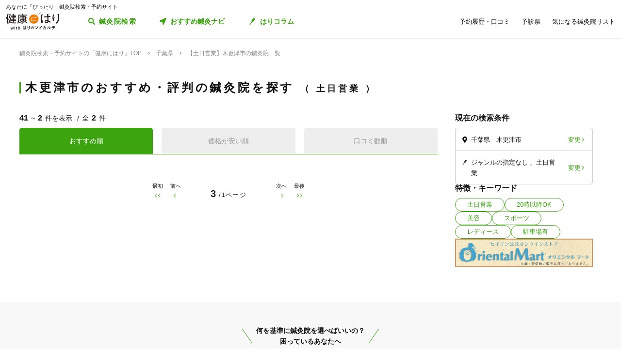

--- FILE ---
content_type: application/javascript
request_url: https://kenkounihari.seirin.jp/map/citylist
body_size: 17967
content:
const cityList = [{"prefecture_id":0,"name":"全国","displayName":"全国","cities":[]},{"prefecture_id":1,"name":"北海道","displayName":"北海道","cities":[{"city_id":"1","name":"北海道全域","exist_clinic":true},{"city_id":"1001","name":"札幌市中央区","exist_clinic":true},{"city_id":"1002","name":"札幌市北区","exist_clinic":true},{"city_id":"1003","name":"札幌市東区","exist_clinic":true},{"city_id":"1004","name":"札幌市白石区","exist_clinic":true},{"city_id":"1005","name":"札幌市豊平区","exist_clinic":true},{"city_id":"1006","name":"札幌市南区","exist_clinic":true},{"city_id":"1007","name":"札幌市西区","exist_clinic":true},{"city_id":"1008","name":"札幌市厚別区","exist_clinic":true},{"city_id":"1009","name":"札幌市手稲区","exist_clinic":true},{"city_id":"1010","name":"札幌市清田区","exist_clinic":true},{"city_id":"1011","name":"函館市","exist_clinic":true},{"city_id":"1012","name":"小樽市","exist_clinic":true},{"city_id":"1013","name":"旭川市","exist_clinic":true},{"city_id":"1014","name":"室蘭市","exist_clinic":true},{"city_id":"1015","name":"釧路市","exist_clinic":true},{"city_id":"1016","name":"帯広市","exist_clinic":true},{"city_id":"1017","name":"北見市","exist_clinic":true},{"city_id":"1018","name":"夕張市","exist_clinic":false},{"city_id":"1019","name":"岩見沢市","exist_clinic":true},{"city_id":"1020","name":"網走市","exist_clinic":true},{"city_id":"1021","name":"留萌市","exist_clinic":true},{"city_id":"1022","name":"苫小牧市","exist_clinic":true},{"city_id":"1023","name":"稚内市","exist_clinic":false},{"city_id":"1024","name":"美唄市","exist_clinic":true},{"city_id":"1025","name":"芦別市","exist_clinic":true},{"city_id":"1026","name":"江別市","exist_clinic":true},{"city_id":"1027","name":"赤平市","exist_clinic":false},{"city_id":"1028","name":"紋別市","exist_clinic":false},{"city_id":"1029","name":"士別市","exist_clinic":true},{"city_id":"1030","name":"名寄市","exist_clinic":true},{"city_id":"1031","name":"三笠市","exist_clinic":false},{"city_id":"1032","name":"根室市","exist_clinic":false},{"city_id":"1033","name":"千歳市","exist_clinic":true},{"city_id":"1034","name":"滝川市","exist_clinic":true},{"city_id":"1035","name":"砂川市","exist_clinic":false},{"city_id":"1036","name":"歌志内市","exist_clinic":false},{"city_id":"1037","name":"深川市","exist_clinic":true},{"city_id":"1038","name":"富良野市","exist_clinic":true},{"city_id":"1039","name":"登別市","exist_clinic":true},{"city_id":"1040","name":"恵庭市","exist_clinic":true},{"city_id":"1041","name":"伊達市","exist_clinic":false},{"city_id":"1042","name":"北広島市","exist_clinic":true},{"city_id":"1043","name":"石狩市","exist_clinic":true},{"city_id":"1044","name":"北斗市","exist_clinic":true},{"city_id":"1045","name":"石狩郡当別町","exist_clinic":false},{"city_id":"1046","name":"石狩郡新篠津村","exist_clinic":false},{"city_id":"1047","name":"松前郡松前町","exist_clinic":false},{"city_id":"1048","name":"松前郡福島町","exist_clinic":false},{"city_id":"1049","name":"上磯郡知内町","exist_clinic":false},{"city_id":"1050","name":"上磯郡木古内町","exist_clinic":true},{"city_id":"1051","name":"亀田郡七飯町","exist_clinic":true},{"city_id":"1052","name":"茅部郡鹿部町","exist_clinic":false},{"city_id":"1053","name":"茅部郡森町","exist_clinic":true},{"city_id":"1054","name":"二海郡八雲町","exist_clinic":false},{"city_id":"1055","name":"山越郡長万部町","exist_clinic":false},{"city_id":"1056","name":"檜山郡江差町","exist_clinic":true},{"city_id":"1057","name":"檜山郡上ノ国町","exist_clinic":false},{"city_id":"1058","name":"檜山郡厚沢部町","exist_clinic":false},{"city_id":"1059","name":"爾志郡乙部町","exist_clinic":false},{"city_id":"1060","name":"奥尻郡奥尻町","exist_clinic":false},{"city_id":"1061","name":"瀬棚郡今金町","exist_clinic":true},{"city_id":"1062","name":"久遠郡せたな町","exist_clinic":false},{"city_id":"1063","name":"島牧郡島牧村","exist_clinic":false},{"city_id":"1064","name":"寿都郡寿都町","exist_clinic":false},{"city_id":"1065","name":"寿都郡黒松内町","exist_clinic":false},{"city_id":"1066","name":"磯谷郡蘭越町","exist_clinic":false},{"city_id":"1067","name":"虻田郡ニセコ町","exist_clinic":false},{"city_id":"1068","name":"虻田郡真狩村","exist_clinic":false},{"city_id":"1069","name":"虻田郡留寿都村","exist_clinic":false},{"city_id":"1070","name":"虻田郡喜茂別町","exist_clinic":false},{"city_id":"1071","name":"虻田郡京極町","exist_clinic":true},{"city_id":"1072","name":"虻田郡倶知安町","exist_clinic":true},{"city_id":"1073","name":"岩内郡共和町","exist_clinic":false},{"city_id":"1074","name":"岩内郡岩内町","exist_clinic":true},{"city_id":"1075","name":"古宇郡泊村","exist_clinic":false},{"city_id":"1076","name":"古宇郡神恵内村","exist_clinic":false},{"city_id":"1077","name":"積丹郡積丹町","exist_clinic":false},{"city_id":"1078","name":"古平郡古平町","exist_clinic":false},{"city_id":"1079","name":"余市郡仁木町","exist_clinic":false},{"city_id":"1080","name":"余市郡余市町","exist_clinic":true},{"city_id":"1081","name":"余市郡赤井川村","exist_clinic":false},{"city_id":"1082","name":"空知郡南幌町","exist_clinic":false},{"city_id":"1083","name":"空知郡奈井江町","exist_clinic":false},{"city_id":"1084","name":"空知郡上砂川町","exist_clinic":false},{"city_id":"1085","name":"夕張郡由仁町","exist_clinic":false},{"city_id":"1086","name":"夕張郡長沼町","exist_clinic":true},{"city_id":"1087","name":"夕張郡栗山町","exist_clinic":true},{"city_id":"1088","name":"樺戸郡月形町","exist_clinic":false},{"city_id":"1089","name":"樺戸郡浦臼町","exist_clinic":false},{"city_id":"1090","name":"樺戸郡新十津川町","exist_clinic":false},{"city_id":"1091","name":"雨竜郡妹背牛町","exist_clinic":false},{"city_id":"1092","name":"雨竜郡秩父別町","exist_clinic":false},{"city_id":"1093","name":"雨竜郡雨竜町","exist_clinic":false},{"city_id":"1094","name":"雨竜郡北竜町","exist_clinic":false},{"city_id":"1095","name":"雨竜郡沼田町","exist_clinic":false},{"city_id":"1096","name":"上川郡鷹栖町","exist_clinic":false},{"city_id":"1097","name":"上川郡東神楽町","exist_clinic":false},{"city_id":"1098","name":"上川郡当麻町","exist_clinic":true},{"city_id":"1099","name":"上川郡比布町","exist_clinic":false},{"city_id":"1100","name":"上川郡愛別町","exist_clinic":false},{"city_id":"1101","name":"上川郡上川町","exist_clinic":true},{"city_id":"1102","name":"上川郡東川町","exist_clinic":true},{"city_id":"1103","name":"上川郡美瑛町","exist_clinic":false},{"city_id":"1104","name":"空知郡上富良野町","exist_clinic":false},{"city_id":"1105","name":"空知郡中富良野町","exist_clinic":false},{"city_id":"1106","name":"空知郡南富良野町","exist_clinic":false},{"city_id":"1107","name":"勇払郡占冠村","exist_clinic":false},{"city_id":"1108","name":"上川郡和寒町","exist_clinic":false},{"city_id":"1109","name":"上川郡剣淵町","exist_clinic":false},{"city_id":"1110","name":"上川郡下川町","exist_clinic":false},{"city_id":"1111","name":"中川郡美深町","exist_clinic":false},{"city_id":"1112","name":"中川郡音威子府村","exist_clinic":false},{"city_id":"1113","name":"中川郡中川町","exist_clinic":false},{"city_id":"1114","name":"雨竜郡幌加内町","exist_clinic":false},{"city_id":"1115","name":"増毛郡増毛町","exist_clinic":false},{"city_id":"1116","name":"留萌郡小平町","exist_clinic":false},{"city_id":"1117","name":"苫前郡苫前町","exist_clinic":false},{"city_id":"1118","name":"苫前郡羽幌町","exist_clinic":false},{"city_id":"1119","name":"苫前郡初山別村","exist_clinic":false},{"city_id":"1120","name":"天塩郡遠別町","exist_clinic":false},{"city_id":"1121","name":"天塩郡天塩町","exist_clinic":false},{"city_id":"1122","name":"宗谷郡猿払村","exist_clinic":false},{"city_id":"1123","name":"枝幸郡浜頓別町","exist_clinic":false},{"city_id":"1124","name":"枝幸郡中頓別町","exist_clinic":false},{"city_id":"1125","name":"枝幸郡枝幸町","exist_clinic":false},{"city_id":"1126","name":"天塩郡豊富町","exist_clinic":false},{"city_id":"1127","name":"礼文郡礼文町","exist_clinic":false},{"city_id":"1128","name":"利尻郡利尻町","exist_clinic":false},{"city_id":"1129","name":"利尻郡利尻富士町","exist_clinic":false},{"city_id":"1130","name":"天塩郡幌延町","exist_clinic":false},{"city_id":"1131","name":"網走郡美幌町","exist_clinic":false},{"city_id":"1132","name":"網走郡津別町","exist_clinic":false},{"city_id":"1133","name":"斜里郡斜里町","exist_clinic":false},{"city_id":"1134","name":"斜里郡清里町","exist_clinic":false},{"city_id":"1135","name":"斜里郡小清水町","exist_clinic":false},{"city_id":"1136","name":"常呂郡訓子府町","exist_clinic":false},{"city_id":"1137","name":"常呂郡置戸町","exist_clinic":false},{"city_id":"1138","name":"常呂郡佐呂間町","exist_clinic":false},{"city_id":"1139","name":"紋別郡遠軽町","exist_clinic":true},{"city_id":"1140","name":"紋別郡湧別町","exist_clinic":false},{"city_id":"1141","name":"紋別郡滝上町","exist_clinic":false},{"city_id":"1142","name":"紋別郡興部町","exist_clinic":false},{"city_id":"1143","name":"紋別郡西興部村","exist_clinic":false},{"city_id":"1144","name":"紋別郡雄武町","exist_clinic":true},{"city_id":"1145","name":"網走郡大空町","exist_clinic":false},{"city_id":"1146","name":"虻田郡豊浦町","exist_clinic":false},{"city_id":"1147","name":"有珠郡壮瞥町","exist_clinic":false},{"city_id":"1148","name":"白老郡白老町","exist_clinic":false},{"city_id":"1149","name":"勇払郡厚真町","exist_clinic":false},{"city_id":"1150","name":"虻田郡洞爺湖町","exist_clinic":true},{"city_id":"1151","name":"勇払郡安平町","exist_clinic":false},{"city_id":"1152","name":"勇払郡むかわ町","exist_clinic":false},{"city_id":"1153","name":"沙流郡日高町","exist_clinic":false},{"city_id":"1154","name":"沙流郡平取町","exist_clinic":true},{"city_id":"1155","name":"新冠郡新冠町","exist_clinic":false},{"city_id":"1156","name":"浦河郡浦河町","exist_clinic":false},{"city_id":"1157","name":"様似郡様似町","exist_clinic":false},{"city_id":"1158","name":"幌泉郡えりも町","exist_clinic":false},{"city_id":"1159","name":"日高郡新ひだか町","exist_clinic":false},{"city_id":"1160","name":"河東郡音更町","exist_clinic":false},{"city_id":"1161","name":"河東郡士幌町","exist_clinic":false},{"city_id":"1162","name":"河東郡上士幌町","exist_clinic":false},{"city_id":"1163","name":"河東郡鹿追町","exist_clinic":false},{"city_id":"1164","name":"上川郡新得町","exist_clinic":false},{"city_id":"1165","name":"上川郡清水町","exist_clinic":false},{"city_id":"1166","name":"河西郡芽室町","exist_clinic":false},{"city_id":"1167","name":"河西郡中札内村","exist_clinic":false},{"city_id":"1168","name":"河西郡更別村","exist_clinic":false},{"city_id":"1169","name":"広尾郡大樹町","exist_clinic":false},{"city_id":"1170","name":"広尾郡広尾町","exist_clinic":false},{"city_id":"1171","name":"中川郡幕別町","exist_clinic":false},{"city_id":"1172","name":"中川郡池田町","exist_clinic":true},{"city_id":"1173","name":"中川郡豊頃町","exist_clinic":false},{"city_id":"1174","name":"中川郡本別町","exist_clinic":true},{"city_id":"1175","name":"足寄郡足寄町","exist_clinic":false},{"city_id":"1176","name":"足寄郡陸別町","exist_clinic":false},{"city_id":"1177","name":"十勝郡浦幌町","exist_clinic":false},{"city_id":"1178","name":"釧路郡釧路町","exist_clinic":false},{"city_id":"1179","name":"厚岸郡厚岸町","exist_clinic":true},{"city_id":"1180","name":"厚岸郡浜中町","exist_clinic":false},{"city_id":"1181","name":"川上郡標茶町","exist_clinic":false},{"city_id":"1182","name":"川上郡弟子屈町","exist_clinic":true},{"city_id":"1183","name":"阿寒郡鶴居村","exist_clinic":false},{"city_id":"1184","name":"白糠郡白糠町","exist_clinic":false},{"city_id":"1185","name":"野付郡別海町","exist_clinic":false},{"city_id":"1186","name":"標津郡中標津町","exist_clinic":false},{"city_id":"1187","name":"標津郡標津町","exist_clinic":false},{"city_id":"1188","name":"目梨郡羅臼町","exist_clinic":false}]},{"prefecture_id":2,"name":"青森県","displayName":"青森","cities":[{"city_id":"2","name":"青森県全域","exist_clinic":true},{"city_id":"1189","name":"青森市","exist_clinic":true},{"city_id":"1190","name":"弘前市","exist_clinic":true},{"city_id":"1191","name":"八戸市","exist_clinic":true},{"city_id":"1192","name":"黒石市","exist_clinic":true},{"city_id":"1193","name":"五所川原市","exist_clinic":true},{"city_id":"1194","name":"十和田市","exist_clinic":true},{"city_id":"1195","name":"三沢市","exist_clinic":true},{"city_id":"1196","name":"むつ市","exist_clinic":true},{"city_id":"1197","name":"つがる市","exist_clinic":false},{"city_id":"1198","name":"平川市","exist_clinic":false},{"city_id":"1199","name":"東津軽郡平内町","exist_clinic":false},{"city_id":"1200","name":"東津軽郡今別町","exist_clinic":false},{"city_id":"1201","name":"東津軽郡蓬田村","exist_clinic":false},{"city_id":"1202","name":"東津軽郡外ヶ浜町","exist_clinic":false},{"city_id":"1203","name":"西津軽郡鰺ヶ沢町","exist_clinic":false},{"city_id":"1204","name":"西津軽郡深浦町","exist_clinic":false},{"city_id":"1205","name":"中津軽郡西目屋村","exist_clinic":false},{"city_id":"1206","name":"南津軽郡藤崎町","exist_clinic":false},{"city_id":"1207","name":"南津軽郡大鰐町","exist_clinic":false},{"city_id":"1208","name":"南津軽郡田舎館村","exist_clinic":false},{"city_id":"1209","name":"北津軽郡板柳町","exist_clinic":false},{"city_id":"1210","name":"北津軽郡鶴田町","exist_clinic":false},{"city_id":"1211","name":"北津軽郡中泊町","exist_clinic":false},{"city_id":"1212","name":"上北郡野辺地町","exist_clinic":false},{"city_id":"1213","name":"上北郡七戸町","exist_clinic":false},{"city_id":"1214","name":"上北郡六戸町","exist_clinic":false},{"city_id":"1215","name":"上北郡横浜町","exist_clinic":false},{"city_id":"1216","name":"上北郡東北町","exist_clinic":false},{"city_id":"1217","name":"上北郡六ヶ所村","exist_clinic":false},{"city_id":"1218","name":"上北郡おいらせ町","exist_clinic":false},{"city_id":"1219","name":"下北郡大間町","exist_clinic":false},{"city_id":"1220","name":"下北郡東通村","exist_clinic":false},{"city_id":"1221","name":"下北郡風間浦村","exist_clinic":false},{"city_id":"1222","name":"下北郡佐井村","exist_clinic":false},{"city_id":"1223","name":"三戸郡三戸町","exist_clinic":false},{"city_id":"1224","name":"三戸郡五戸町","exist_clinic":true},{"city_id":"1225","name":"三戸郡田子町","exist_clinic":false},{"city_id":"1226","name":"三戸郡南部町","exist_clinic":true},{"city_id":"1227","name":"三戸郡階上町","exist_clinic":false},{"city_id":"1228","name":"三戸郡新郷村","exist_clinic":false}]},{"prefecture_id":3,"name":"岩手県","displayName":"岩手","cities":[{"city_id":"3","name":"岩手県全域","exist_clinic":true},{"city_id":"1229","name":"盛岡市","exist_clinic":true},{"city_id":"1230","name":"宮古市","exist_clinic":true},{"city_id":"1231","name":"大船渡市","exist_clinic":true},{"city_id":"1232","name":"花巻市","exist_clinic":true},{"city_id":"1233","name":"北上市","exist_clinic":true},{"city_id":"1234","name":"久慈市","exist_clinic":true},{"city_id":"1235","name":"遠野市","exist_clinic":true},{"city_id":"1236","name":"一関市","exist_clinic":true},{"city_id":"1237","name":"陸前高田市","exist_clinic":true},{"city_id":"1238","name":"釜石市","exist_clinic":true},{"city_id":"1239","name":"二戸市","exist_clinic":true},{"city_id":"1240","name":"八幡平市","exist_clinic":true},{"city_id":"1241","name":"奥州市","exist_clinic":true},{"city_id":"1242","name":"滝沢市","exist_clinic":false},{"city_id":"1243","name":"岩手郡雫石町","exist_clinic":false},{"city_id":"1244","name":"岩手郡葛巻町","exist_clinic":false},{"city_id":"1245","name":"岩手郡岩手町","exist_clinic":false},{"city_id":"1246","name":"紫波郡紫波町","exist_clinic":true},{"city_id":"1247","name":"紫波郡矢巾町","exist_clinic":true},{"city_id":"1248","name":"和賀郡西和賀町","exist_clinic":false},{"city_id":"1249","name":"胆沢郡金ケ崎町","exist_clinic":true},{"city_id":"1250","name":"西磐井郡平泉町","exist_clinic":false},{"city_id":"1251","name":"気仙郡住田町","exist_clinic":false},{"city_id":"1252","name":"上閉伊郡大槌町","exist_clinic":false},{"city_id":"1253","name":"下閉伊郡山田町","exist_clinic":false},{"city_id":"1254","name":"下閉伊郡岩泉町","exist_clinic":false},{"city_id":"1255","name":"下閉伊郡田野畑村","exist_clinic":false},{"city_id":"1256","name":"下閉伊郡普代村","exist_clinic":false},{"city_id":"1257","name":"九戸郡軽米町","exist_clinic":false},{"city_id":"1258","name":"九戸郡野田村","exist_clinic":false},{"city_id":"1259","name":"九戸郡九戸村","exist_clinic":false},{"city_id":"1260","name":"九戸郡洋野町","exist_clinic":false},{"city_id":"1261","name":"二戸郡一戸町","exist_clinic":false}]},{"prefecture_id":4,"name":"宮城県","displayName":"宮城","cities":[{"city_id":"4","name":"宮城県全域","exist_clinic":true},{"city_id":"1262","name":"仙台市青葉区","exist_clinic":true},{"city_id":"1263","name":"仙台市宮城野区","exist_clinic":true},{"city_id":"1264","name":"仙台市若林区","exist_clinic":true},{"city_id":"1265","name":"仙台市太白区","exist_clinic":true},{"city_id":"1266","name":"仙台市泉区","exist_clinic":true},{"city_id":"1267","name":"石巻市","exist_clinic":true},{"city_id":"1268","name":"塩竈市","exist_clinic":true},{"city_id":"1269","name":"気仙沼市","exist_clinic":true},{"city_id":"1270","name":"白石市","exist_clinic":true},{"city_id":"1271","name":"名取市","exist_clinic":true},{"city_id":"1272","name":"角田市","exist_clinic":true},{"city_id":"1273","name":"多賀城市","exist_clinic":true},{"city_id":"1274","name":"岩沼市","exist_clinic":true},{"city_id":"1275","name":"登米市","exist_clinic":true},{"city_id":"1276","name":"栗原市","exist_clinic":true},{"city_id":"1277","name":"東松島市","exist_clinic":true},{"city_id":"1278","name":"大崎市","exist_clinic":true},{"city_id":"1279","name":"富谷市","exist_clinic":true},{"city_id":"1280","name":"刈田郡蔵王町","exist_clinic":true},{"city_id":"1281","name":"刈田郡七ヶ宿町","exist_clinic":false},{"city_id":"1282","name":"柴田郡大河原町","exist_clinic":true},{"city_id":"1283","name":"柴田郡村田町","exist_clinic":true},{"city_id":"1284","name":"柴田郡柴田町","exist_clinic":true},{"city_id":"1285","name":"柴田郡川崎町","exist_clinic":false},{"city_id":"1286","name":"伊具郡丸森町","exist_clinic":true},{"city_id":"1287","name":"亘理郡亘理町","exist_clinic":true},{"city_id":"1288","name":"亘理郡山元町","exist_clinic":true},{"city_id":"1289","name":"宮城郡松島町","exist_clinic":true},{"city_id":"1290","name":"宮城郡七ヶ浜町","exist_clinic":true},{"city_id":"1291","name":"宮城郡利府町","exist_clinic":true},{"city_id":"1292","name":"黒川郡大和町","exist_clinic":true},{"city_id":"1293","name":"黒川郡大郷町","exist_clinic":false},{"city_id":"1294","name":"黒川郡大衡村","exist_clinic":false},{"city_id":"1295","name":"加美郡色麻町","exist_clinic":true},{"city_id":"1296","name":"加美郡加美町","exist_clinic":false},{"city_id":"1297","name":"遠田郡涌谷町","exist_clinic":true},{"city_id":"1298","name":"遠田郡美里町","exist_clinic":true},{"city_id":"1299","name":"牡鹿郡女川町","exist_clinic":false},{"city_id":"1300","name":"本吉郡南三陸町","exist_clinic":false}]},{"prefecture_id":5,"name":"秋田県","displayName":"秋田","cities":[{"city_id":"5","name":"秋田県全域","exist_clinic":true},{"city_id":"1301","name":"秋田市","exist_clinic":true},{"city_id":"1302","name":"能代市","exist_clinic":true},{"city_id":"1303","name":"横手市","exist_clinic":true},{"city_id":"1304","name":"大館市","exist_clinic":true},{"city_id":"1305","name":"男鹿市","exist_clinic":false},{"city_id":"1306","name":"湯沢市","exist_clinic":true},{"city_id":"1307","name":"鹿角市","exist_clinic":true},{"city_id":"1308","name":"由利本荘市","exist_clinic":true},{"city_id":"1309","name":"潟上市","exist_clinic":true},{"city_id":"1310","name":"大仙市","exist_clinic":true},{"city_id":"1311","name":"北秋田市","exist_clinic":true},{"city_id":"1312","name":"にかほ市","exist_clinic":false},{"city_id":"1313","name":"仙北市","exist_clinic":true},{"city_id":"1314","name":"鹿角郡小坂町","exist_clinic":false},{"city_id":"1315","name":"北秋田郡上小阿仁村","exist_clinic":false},{"city_id":"1316","name":"山本郡藤里町","exist_clinic":false},{"city_id":"1317","name":"山本郡三種町","exist_clinic":false},{"city_id":"1318","name":"山本郡八峰町","exist_clinic":false},{"city_id":"1319","name":"南秋田郡五城目町","exist_clinic":true},{"city_id":"1320","name":"南秋田郡八郎潟町","exist_clinic":false},{"city_id":"1321","name":"南秋田郡井川町","exist_clinic":false},{"city_id":"1322","name":"南秋田郡大潟村","exist_clinic":false},{"city_id":"1323","name":"仙北郡美郷町","exist_clinic":true},{"city_id":"1324","name":"雄勝郡羽後町","exist_clinic":false},{"city_id":"1325","name":"雄勝郡東成瀬村","exist_clinic":true}]},{"prefecture_id":6,"name":"山形県","displayName":"山形","cities":[{"city_id":"6","name":"山形県全域","exist_clinic":true},{"city_id":"1326","name":"山形市","exist_clinic":true},{"city_id":"1327","name":"米沢市","exist_clinic":true},{"city_id":"1328","name":"鶴岡市","exist_clinic":true},{"city_id":"1329","name":"酒田市","exist_clinic":true},{"city_id":"1330","name":"新庄市","exist_clinic":true},{"city_id":"1331","name":"寒河江市","exist_clinic":true},{"city_id":"1332","name":"上山市","exist_clinic":true},{"city_id":"1333","name":"村山市","exist_clinic":true},{"city_id":"1334","name":"長井市","exist_clinic":true},{"city_id":"1335","name":"天童市","exist_clinic":true},{"city_id":"1336","name":"東根市","exist_clinic":true},{"city_id":"1337","name":"尾花沢市","exist_clinic":true},{"city_id":"1338","name":"南陽市","exist_clinic":true},{"city_id":"1339","name":"東村山郡山辺町","exist_clinic":false},{"city_id":"1340","name":"東村山郡中山町","exist_clinic":true},{"city_id":"1341","name":"西村山郡河北町","exist_clinic":true},{"city_id":"1342","name":"西村山郡西川町","exist_clinic":false},{"city_id":"1343","name":"西村山郡朝日町","exist_clinic":false},{"city_id":"1344","name":"西村山郡大江町","exist_clinic":true},{"city_id":"1345","name":"北村山郡大石田町","exist_clinic":false},{"city_id":"1346","name":"最上郡金山町","exist_clinic":false},{"city_id":"1347","name":"最上郡最上町","exist_clinic":false},{"city_id":"1348","name":"最上郡舟形町","exist_clinic":false},{"city_id":"1349","name":"最上郡真室川町","exist_clinic":false},{"city_id":"1350","name":"最上郡大蔵村","exist_clinic":false},{"city_id":"1351","name":"最上郡鮭川村","exist_clinic":false},{"city_id":"1352","name":"最上郡戸沢村","exist_clinic":false},{"city_id":"1353","name":"東置賜郡高畠町","exist_clinic":false},{"city_id":"1354","name":"東置賜郡川西町","exist_clinic":true},{"city_id":"1355","name":"西置賜郡小国町","exist_clinic":false},{"city_id":"1356","name":"西置賜郡白鷹町","exist_clinic":true},{"city_id":"1357","name":"西置賜郡飯豊町","exist_clinic":false},{"city_id":"1358","name":"東田川郡三川町","exist_clinic":false},{"city_id":"1359","name":"東田川郡庄内町","exist_clinic":false},{"city_id":"1360","name":"飽海郡遊佐町","exist_clinic":false}]},{"prefecture_id":7,"name":"福島県","displayName":"福島","cities":[{"city_id":"7","name":"福島県全域","exist_clinic":true},{"city_id":"1361","name":"福島市","exist_clinic":true},{"city_id":"1362","name":"会津若松市","exist_clinic":true},{"city_id":"1363","name":"郡山市","exist_clinic":true},{"city_id":"1364","name":"いわき市","exist_clinic":true},{"city_id":"1365","name":"白河市","exist_clinic":true},{"city_id":"1366","name":"須賀川市","exist_clinic":true},{"city_id":"1367","name":"喜多方市","exist_clinic":true},{"city_id":"1368","name":"相馬市","exist_clinic":true},{"city_id":"1369","name":"二本松市","exist_clinic":true},{"city_id":"1370","name":"田村市","exist_clinic":false},{"city_id":"1371","name":"南相馬市","exist_clinic":true},{"city_id":"1372","name":"伊達市","exist_clinic":true},{"city_id":"1373","name":"本宮市","exist_clinic":false},{"city_id":"1374","name":"伊達郡桑折町","exist_clinic":false},{"city_id":"1375","name":"伊達郡国見町","exist_clinic":false},{"city_id":"1376","name":"伊達郡川俣町","exist_clinic":false},{"city_id":"1377","name":"安達郡大玉村","exist_clinic":false},{"city_id":"1378","name":"岩瀬郡鏡石町","exist_clinic":false},{"city_id":"1379","name":"岩瀬郡天栄村","exist_clinic":false},{"city_id":"1380","name":"南会津郡下郷町","exist_clinic":false},{"city_id":"1381","name":"南会津郡檜枝岐村","exist_clinic":false},{"city_id":"1382","name":"南会津郡只見町","exist_clinic":false},{"city_id":"1383","name":"南会津郡南会津町","exist_clinic":true},{"city_id":"1384","name":"耶麻郡北塩原村","exist_clinic":false},{"city_id":"1385","name":"耶麻郡西会津町","exist_clinic":false},{"city_id":"1386","name":"耶麻郡磐梯町","exist_clinic":false},{"city_id":"1387","name":"耶麻郡猪苗代町","exist_clinic":false},{"city_id":"1388","name":"河沼郡会津坂下町","exist_clinic":false},{"city_id":"1389","name":"河沼郡湯川村","exist_clinic":false},{"city_id":"1390","name":"河沼郡柳津町","exist_clinic":false},{"city_id":"1391","name":"大沼郡三島町","exist_clinic":false},{"city_id":"1392","name":"大沼郡金山町","exist_clinic":false},{"city_id":"1393","name":"大沼郡昭和村","exist_clinic":false},{"city_id":"1394","name":"大沼郡会津美里町","exist_clinic":false},{"city_id":"1395","name":"西白河郡西郷村","exist_clinic":true},{"city_id":"1396","name":"西白河郡泉崎村","exist_clinic":true},{"city_id":"1397","name":"西白河郡中島村","exist_clinic":false},{"city_id":"1398","name":"西白河郡矢吹町","exist_clinic":true},{"city_id":"1399","name":"東白川郡棚倉町","exist_clinic":false},{"city_id":"1400","name":"東白川郡矢祭町","exist_clinic":false},{"city_id":"1401","name":"東白川郡塙町","exist_clinic":false},{"city_id":"1402","name":"東白川郡鮫川村","exist_clinic":false},{"city_id":"1403","name":"石川郡石川町","exist_clinic":false},{"city_id":"1404","name":"石川郡玉川村","exist_clinic":false},{"city_id":"1405","name":"石川郡平田村","exist_clinic":false},{"city_id":"1406","name":"石川郡浅川町","exist_clinic":false},{"city_id":"1407","name":"石川郡古殿町","exist_clinic":false},{"city_id":"1408","name":"田村郡三春町","exist_clinic":false},{"city_id":"1409","name":"田村郡小野町","exist_clinic":true},{"city_id":"1410","name":"双葉郡広野町","exist_clinic":false},{"city_id":"1411","name":"双葉郡楢葉町","exist_clinic":false},{"city_id":"1412","name":"双葉郡富岡町","exist_clinic":false},{"city_id":"1413","name":"双葉郡川内村","exist_clinic":false},{"city_id":"1414","name":"双葉郡大熊町","exist_clinic":false},{"city_id":"1415","name":"双葉郡双葉町","exist_clinic":false},{"city_id":"1416","name":"双葉郡浪江町","exist_clinic":false},{"city_id":"1417","name":"双葉郡葛尾村","exist_clinic":false},{"city_id":"1418","name":"相馬郡新地町","exist_clinic":true},{"city_id":"1419","name":"相馬郡飯舘村","exist_clinic":false}]},{"prefecture_id":13,"name":"東京都","displayName":"東京","cities":[{"city_id":"13","name":"東京都全域","exist_clinic":true},{"city_id":"1655","name":"千代田区","exist_clinic":true},{"city_id":"1656","name":"中央区","exist_clinic":true},{"city_id":"1657","name":"港区","exist_clinic":true},{"city_id":"1658","name":"新宿区","exist_clinic":true},{"city_id":"1659","name":"文京区","exist_clinic":true},{"city_id":"1660","name":"台東区","exist_clinic":true},{"city_id":"1661","name":"墨田区","exist_clinic":true},{"city_id":"1662","name":"江東区","exist_clinic":true},{"city_id":"1663","name":"品川区","exist_clinic":true},{"city_id":"1664","name":"目黒区","exist_clinic":true},{"city_id":"1665","name":"大田区","exist_clinic":true},{"city_id":"1666","name":"世田谷区","exist_clinic":true},{"city_id":"1667","name":"渋谷区","exist_clinic":true},{"city_id":"1668","name":"中野区","exist_clinic":true},{"city_id":"1669","name":"杉並区","exist_clinic":true},{"city_id":"1670","name":"豊島区","exist_clinic":true},{"city_id":"1671","name":"北区","exist_clinic":true},{"city_id":"1672","name":"荒川区","exist_clinic":true},{"city_id":"1673","name":"板橋区","exist_clinic":true},{"city_id":"1674","name":"練馬区","exist_clinic":true},{"city_id":"1675","name":"足立区","exist_clinic":true},{"city_id":"1676","name":"葛飾区","exist_clinic":true},{"city_id":"1677","name":"江戸川区","exist_clinic":true},{"city_id":"1678","name":"八王子市","exist_clinic":true},{"city_id":"1679","name":"立川市","exist_clinic":true},{"city_id":"1680","name":"武蔵野市","exist_clinic":true},{"city_id":"1681","name":"三鷹市","exist_clinic":true},{"city_id":"1682","name":"青梅市","exist_clinic":true},{"city_id":"1683","name":"府中市","exist_clinic":true},{"city_id":"1684","name":"昭島市","exist_clinic":true},{"city_id":"1685","name":"調布市","exist_clinic":true},{"city_id":"1686","name":"町田市","exist_clinic":true},{"city_id":"1687","name":"小金井市","exist_clinic":true},{"city_id":"1688","name":"小平市","exist_clinic":true},{"city_id":"1689","name":"日野市","exist_clinic":true},{"city_id":"1690","name":"東村山市","exist_clinic":true},{"city_id":"1691","name":"国分寺市","exist_clinic":true},{"city_id":"1692","name":"国立市","exist_clinic":true},{"city_id":"1693","name":"福生市","exist_clinic":true},{"city_id":"1694","name":"狛江市","exist_clinic":true},{"city_id":"1695","name":"東大和市","exist_clinic":true},{"city_id":"1696","name":"清瀬市","exist_clinic":true},{"city_id":"1697","name":"東久留米市","exist_clinic":true},{"city_id":"1698","name":"武蔵村山市","exist_clinic":true},{"city_id":"1699","name":"多摩市","exist_clinic":true},{"city_id":"1700","name":"稲城市","exist_clinic":true},{"city_id":"1701","name":"羽村市","exist_clinic":true},{"city_id":"1702","name":"あきる野市","exist_clinic":true},{"city_id":"1703","name":"西東京市","exist_clinic":true},{"city_id":"1704","name":"西多摩郡瑞穂町","exist_clinic":false},{"city_id":"1705","name":"西多摩郡日の出町","exist_clinic":false},{"city_id":"1706","name":"西多摩郡檜原村","exist_clinic":false},{"city_id":"1707","name":"西多摩郡奥多摩町","exist_clinic":false},{"city_id":"1708","name":"大島町","exist_clinic":false},{"city_id":"1709","name":"利島村","exist_clinic":false},{"city_id":"1710","name":"新島村","exist_clinic":false},{"city_id":"1711","name":"神津島村","exist_clinic":false},{"city_id":"1712","name":"三宅島三宅村","exist_clinic":false},{"city_id":"1713","name":"御蔵島村","exist_clinic":false},{"city_id":"1714","name":"八丈島八丈町","exist_clinic":false},{"city_id":"1715","name":"青ヶ島村","exist_clinic":false},{"city_id":"1716","name":"小笠原村","exist_clinic":false}]},{"prefecture_id":14,"name":"神奈川県","displayName":"神奈川","cities":[{"city_id":"14","name":"神奈川県全域","exist_clinic":true},{"city_id":"1717","name":"横浜市鶴見区","exist_clinic":true},{"city_id":"1718","name":"横浜市神奈川区","exist_clinic":true},{"city_id":"1719","name":"横浜市西区","exist_clinic":true},{"city_id":"1720","name":"横浜市中区","exist_clinic":true},{"city_id":"1721","name":"横浜市南区","exist_clinic":true},{"city_id":"1722","name":"横浜市保土ケ谷区","exist_clinic":true},{"city_id":"1723","name":"横浜市磯子区","exist_clinic":true},{"city_id":"1724","name":"横浜市金沢区","exist_clinic":true},{"city_id":"1725","name":"横浜市港北区","exist_clinic":true},{"city_id":"1726","name":"横浜市戸塚区","exist_clinic":true},{"city_id":"1727","name":"横浜市港南区","exist_clinic":true},{"city_id":"1728","name":"横浜市旭区","exist_clinic":true},{"city_id":"1729","name":"横浜市緑区","exist_clinic":true},{"city_id":"1730","name":"横浜市瀬谷区","exist_clinic":true},{"city_id":"1731","name":"横浜市栄区","exist_clinic":true},{"city_id":"1732","name":"横浜市泉区","exist_clinic":true},{"city_id":"1733","name":"横浜市青葉区","exist_clinic":true},{"city_id":"1734","name":"横浜市都筑区","exist_clinic":true},{"city_id":"1735","name":"川崎市川崎区","exist_clinic":true},{"city_id":"1736","name":"川崎市幸区","exist_clinic":true},{"city_id":"1737","name":"川崎市中原区","exist_clinic":true},{"city_id":"1738","name":"川崎市高津区","exist_clinic":true},{"city_id":"1739","name":"川崎市多摩区","exist_clinic":true},{"city_id":"1740","name":"川崎市宮前区","exist_clinic":true},{"city_id":"1741","name":"川崎市麻生区","exist_clinic":true},{"city_id":"1742","name":"相模原市緑区","exist_clinic":true},{"city_id":"1743","name":"相模原市中央区","exist_clinic":true},{"city_id":"1744","name":"相模原市南区","exist_clinic":true},{"city_id":"1745","name":"横須賀市","exist_clinic":true},{"city_id":"1746","name":"平塚市","exist_clinic":true},{"city_id":"1747","name":"鎌倉市","exist_clinic":true},{"city_id":"1748","name":"藤沢市","exist_clinic":true},{"city_id":"1749","name":"小田原市","exist_clinic":true},{"city_id":"1750","name":"茅ヶ崎市","exist_clinic":true},{"city_id":"1751","name":"逗子市","exist_clinic":true},{"city_id":"1752","name":"三浦市","exist_clinic":true},{"city_id":"1753","name":"秦野市","exist_clinic":true},{"city_id":"1754","name":"厚木市","exist_clinic":true},{"city_id":"1755","name":"大和市","exist_clinic":true},{"city_id":"1756","name":"伊勢原市","exist_clinic":true},{"city_id":"1757","name":"海老名市","exist_clinic":true},{"city_id":"1758","name":"座間市","exist_clinic":true},{"city_id":"1759","name":"南足柄市","exist_clinic":true},{"city_id":"1760","name":"綾瀬市","exist_clinic":true},{"city_id":"1761","name":"三浦郡葉山町","exist_clinic":true},{"city_id":"1762","name":"高座郡寒川町","exist_clinic":true},{"city_id":"1763","name":"中郡大磯町","exist_clinic":true},{"city_id":"1764","name":"中郡二宮町","exist_clinic":true},{"city_id":"1765","name":"足柄上郡中井町","exist_clinic":false},{"city_id":"1766","name":"足柄上郡大井町","exist_clinic":true},{"city_id":"1767","name":"足柄上郡松田町","exist_clinic":false},{"city_id":"1768","name":"足柄上郡山北町","exist_clinic":false},{"city_id":"1769","name":"足柄上郡開成町","exist_clinic":true},{"city_id":"1770","name":"足柄下郡箱根町","exist_clinic":true},{"city_id":"1771","name":"足柄下郡真鶴町","exist_clinic":false},{"city_id":"1772","name":"足柄下郡湯河原町","exist_clinic":true},{"city_id":"1773","name":"愛甲郡愛川町","exist_clinic":true},{"city_id":"1774","name":"愛甲郡清川村","exist_clinic":false}]},{"prefecture_id":11,"name":"埼玉県","displayName":"埼玉","cities":[{"city_id":"11","name":"埼玉県全域","exist_clinic":true},{"city_id":"1524","name":"さいたま市西区","exist_clinic":true},{"city_id":"1525","name":"さいたま市北区","exist_clinic":true},{"city_id":"1526","name":"さいたま市大宮区","exist_clinic":true},{"city_id":"1527","name":"さいたま市見沼区","exist_clinic":true},{"city_id":"1528","name":"さいたま市中央区","exist_clinic":true},{"city_id":"1529","name":"さいたま市桜区","exist_clinic":true},{"city_id":"1530","name":"さいたま市浦和区","exist_clinic":true},{"city_id":"1531","name":"さいたま市南区","exist_clinic":true},{"city_id":"1532","name":"さいたま市緑区","exist_clinic":true},{"city_id":"1533","name":"さいたま市岩槻区","exist_clinic":true},{"city_id":"1534","name":"川越市","exist_clinic":true},{"city_id":"1535","name":"熊谷市","exist_clinic":true},{"city_id":"1536","name":"川口市","exist_clinic":true},{"city_id":"1537","name":"行田市","exist_clinic":true},{"city_id":"1538","name":"秩父市","exist_clinic":true},{"city_id":"1539","name":"所沢市","exist_clinic":true},{"city_id":"1540","name":"飯能市","exist_clinic":true},{"city_id":"1541","name":"加須市","exist_clinic":true},{"city_id":"1542","name":"本庄市","exist_clinic":true},{"city_id":"1543","name":"東松山市","exist_clinic":true},{"city_id":"1544","name":"春日部市","exist_clinic":true},{"city_id":"1545","name":"狭山市","exist_clinic":true},{"city_id":"1546","name":"羽生市","exist_clinic":true},{"city_id":"1547","name":"鴻巣市","exist_clinic":true},{"city_id":"1548","name":"深谷市","exist_clinic":true},{"city_id":"1549","name":"上尾市","exist_clinic":true},{"city_id":"1550","name":"草加市","exist_clinic":true},{"city_id":"1551","name":"越谷市","exist_clinic":true},{"city_id":"1552","name":"蕨市","exist_clinic":true},{"city_id":"1553","name":"戸田市","exist_clinic":true},{"city_id":"1554","name":"入間市","exist_clinic":true},{"city_id":"1555","name":"朝霞市","exist_clinic":true},{"city_id":"1556","name":"志木市","exist_clinic":true},{"city_id":"1557","name":"和光市","exist_clinic":true},{"city_id":"1558","name":"新座市","exist_clinic":true},{"city_id":"1559","name":"桶川市","exist_clinic":true},{"city_id":"1560","name":"久喜市","exist_clinic":true},{"city_id":"1561","name":"北本市","exist_clinic":true},{"city_id":"1562","name":"八潮市","exist_clinic":true},{"city_id":"1563","name":"富士見市","exist_clinic":true},{"city_id":"1564","name":"三郷市","exist_clinic":true},{"city_id":"1565","name":"蓮田市","exist_clinic":true},{"city_id":"1566","name":"坂戸市","exist_clinic":true},{"city_id":"1567","name":"幸手市","exist_clinic":true},{"city_id":"1568","name":"鶴ヶ島市","exist_clinic":true},{"city_id":"1569","name":"日高市","exist_clinic":true},{"city_id":"1570","name":"吉川市","exist_clinic":true},{"city_id":"1571","name":"ふじみ野市","exist_clinic":true},{"city_id":"1572","name":"白岡市","exist_clinic":true},{"city_id":"1573","name":"北足立郡伊奈町","exist_clinic":true},{"city_id":"1574","name":"入間郡三芳町","exist_clinic":true},{"city_id":"1575","name":"入間郡毛呂山町","exist_clinic":false},{"city_id":"1576","name":"入間郡越生町","exist_clinic":true},{"city_id":"1577","name":"比企郡滑川町","exist_clinic":false},{"city_id":"1578","name":"比企郡嵐山町","exist_clinic":true},{"city_id":"1579","name":"比企郡小川町","exist_clinic":true},{"city_id":"1580","name":"比企郡川島町","exist_clinic":true},{"city_id":"1581","name":"比企郡吉見町","exist_clinic":true},{"city_id":"1582","name":"比企郡鳩山町","exist_clinic":true},{"city_id":"1583","name":"比企郡ときがわ町","exist_clinic":true},{"city_id":"1584","name":"秩父郡横瀬町","exist_clinic":false},{"city_id":"1585","name":"秩父郡皆野町","exist_clinic":false},{"city_id":"1586","name":"秩父郡長瀞町","exist_clinic":false},{"city_id":"1587","name":"秩父郡小鹿野町","exist_clinic":false},{"city_id":"1588","name":"秩父郡東秩父村","exist_clinic":false},{"city_id":"1589","name":"児玉郡美里町","exist_clinic":false},{"city_id":"1590","name":"児玉郡神川町","exist_clinic":false},{"city_id":"1591","name":"児玉郡上里町","exist_clinic":true},{"city_id":"1592","name":"大里郡寄居町","exist_clinic":true},{"city_id":"1593","name":"南埼玉郡宮代町","exist_clinic":false},{"city_id":"1594","name":"北葛飾郡杉戸町","exist_clinic":true},{"city_id":"1595","name":"北葛飾郡松伏町","exist_clinic":false}]},{"prefecture_id":12,"name":"千葉県","displayName":"千葉","cities":[{"city_id":"12","name":"千葉県全域","exist_clinic":true},{"city_id":"1596","name":"千葉市中央区","exist_clinic":true},{"city_id":"1597","name":"千葉市花見川区","exist_clinic":true},{"city_id":"1598","name":"千葉市稲毛区","exist_clinic":true},{"city_id":"1599","name":"千葉市若葉区","exist_clinic":true},{"city_id":"1600","name":"千葉市緑区","exist_clinic":true},{"city_id":"1601","name":"千葉市美浜区","exist_clinic":true},{"city_id":"1602","name":"銚子市","exist_clinic":true},{"city_id":"1603","name":"市川市","exist_clinic":true},{"city_id":"1604","name":"船橋市","exist_clinic":true},{"city_id":"1605","name":"館山市","exist_clinic":true},{"city_id":"1606","name":"木更津市","exist_clinic":true},{"city_id":"1607","name":"松戸市","exist_clinic":true},{"city_id":"1608","name":"野田市","exist_clinic":true},{"city_id":"1609","name":"茂原市","exist_clinic":true},{"city_id":"1610","name":"成田市","exist_clinic":true},{"city_id":"1611","name":"佐倉市","exist_clinic":true},{"city_id":"1612","name":"東金市","exist_clinic":true},{"city_id":"1613","name":"旭市","exist_clinic":true},{"city_id":"1614","name":"習志野市","exist_clinic":true},{"city_id":"1615","name":"柏市","exist_clinic":true},{"city_id":"1616","name":"勝浦市","exist_clinic":true},{"city_id":"1617","name":"市原市","exist_clinic":true},{"city_id":"1618","name":"流山市","exist_clinic":true},{"city_id":"1619","name":"八千代市","exist_clinic":true},{"city_id":"1620","name":"我孫子市","exist_clinic":true},{"city_id":"1621","name":"鴨川市","exist_clinic":true},{"city_id":"1622","name":"鎌ケ谷市","exist_clinic":true},{"city_id":"1623","name":"君津市","exist_clinic":true},{"city_id":"1624","name":"富津市","exist_clinic":false},{"city_id":"1625","name":"浦安市","exist_clinic":true},{"city_id":"1626","name":"四街道市","exist_clinic":true},{"city_id":"1627","name":"袖ケ浦市","exist_clinic":true},{"city_id":"1628","name":"八街市","exist_clinic":true},{"city_id":"1629","name":"印西市","exist_clinic":true},{"city_id":"1630","name":"白井市","exist_clinic":true},{"city_id":"1631","name":"富里市","exist_clinic":true},{"city_id":"1632","name":"南房総市","exist_clinic":true},{"city_id":"1633","name":"匝瑳市","exist_clinic":true},{"city_id":"1634","name":"香取市","exist_clinic":true},{"city_id":"1635","name":"山武市","exist_clinic":true},{"city_id":"1636","name":"いすみ市","exist_clinic":true},{"city_id":"1637","name":"大網白里市","exist_clinic":true},{"city_id":"1638","name":"印旛郡酒々井町","exist_clinic":false},{"city_id":"1639","name":"印旛郡栄町","exist_clinic":false},{"city_id":"1640","name":"香取郡神崎町","exist_clinic":false},{"city_id":"1641","name":"香取郡多古町","exist_clinic":true},{"city_id":"1642","name":"香取郡東庄町","exist_clinic":false},{"city_id":"1643","name":"山武郡九十九里町","exist_clinic":true},{"city_id":"1644","name":"山武郡芝山町","exist_clinic":false},{"city_id":"1645","name":"山武郡横芝光町","exist_clinic":true},{"city_id":"1646","name":"長生郡一宮町","exist_clinic":true},{"city_id":"1647","name":"長生郡睦沢町","exist_clinic":false},{"city_id":"1648","name":"長生郡長生村","exist_clinic":false},{"city_id":"1649","name":"長生郡白子町","exist_clinic":false},{"city_id":"1650","name":"長生郡長柄町","exist_clinic":false},{"city_id":"1651","name":"長生郡長南町","exist_clinic":false},{"city_id":"1652","name":"夷隅郡大多喜町","exist_clinic":false},{"city_id":"1653","name":"夷隅郡御宿町","exist_clinic":false},{"city_id":"1654","name":"安房郡鋸南町","exist_clinic":false}]},{"prefecture_id":8,"name":"茨城県","displayName":"茨城","cities":[{"city_id":"8","name":"茨城県全域","exist_clinic":true},{"city_id":"1420","name":"水戸市","exist_clinic":true},{"city_id":"1421","name":"日立市","exist_clinic":true},{"city_id":"1422","name":"土浦市","exist_clinic":true},{"city_id":"1423","name":"古河市","exist_clinic":true},{"city_id":"1424","name":"石岡市","exist_clinic":true},{"city_id":"1425","name":"結城市","exist_clinic":true},{"city_id":"1426","name":"龍ケ崎市","exist_clinic":true},{"city_id":"1427","name":"下妻市","exist_clinic":true},{"city_id":"1428","name":"常総市","exist_clinic":false},{"city_id":"1429","name":"常陸太田市","exist_clinic":true},{"city_id":"1430","name":"高萩市","exist_clinic":true},{"city_id":"1431","name":"北茨城市","exist_clinic":true},{"city_id":"1432","name":"笠間市","exist_clinic":false},{"city_id":"1433","name":"取手市","exist_clinic":true},{"city_id":"1434","name":"牛久市","exist_clinic":true},{"city_id":"1435","name":"つくば市","exist_clinic":true},{"city_id":"1436","name":"ひたちなか市","exist_clinic":true},{"city_id":"1437","name":"鹿嶋市","exist_clinic":true},{"city_id":"1438","name":"潮来市","exist_clinic":false},{"city_id":"1439","name":"守谷市","exist_clinic":true},{"city_id":"1440","name":"常陸大宮市","exist_clinic":false},{"city_id":"1441","name":"那珂市","exist_clinic":true},{"city_id":"1442","name":"筑西市","exist_clinic":true},{"city_id":"1443","name":"坂東市","exist_clinic":true},{"city_id":"1444","name":"稲敷市","exist_clinic":false},{"city_id":"1445","name":"かすみがうら市","exist_clinic":true},{"city_id":"1446","name":"桜川市","exist_clinic":true},{"city_id":"1447","name":"神栖市","exist_clinic":true},{"city_id":"1448","name":"行方市","exist_clinic":true},{"city_id":"1449","name":"鉾田市","exist_clinic":true},{"city_id":"1450","name":"つくばみらい市","exist_clinic":true},{"city_id":"1451","name":"小美玉市","exist_clinic":false},{"city_id":"1452","name":"東茨城郡茨城町","exist_clinic":true},{"city_id":"1453","name":"東茨城郡大洗町","exist_clinic":true},{"city_id":"1454","name":"東茨城郡城里町","exist_clinic":false},{"city_id":"1455","name":"那珂郡東海村","exist_clinic":true},{"city_id":"1456","name":"久慈郡大子町","exist_clinic":true},{"city_id":"1457","name":"稲敷郡美浦村","exist_clinic":false},{"city_id":"1458","name":"稲敷郡阿見町","exist_clinic":true},{"city_id":"1459","name":"稲敷郡河内町","exist_clinic":false},{"city_id":"1460","name":"結城郡八千代町","exist_clinic":false},{"city_id":"1461","name":"猿島郡五霞町","exist_clinic":true},{"city_id":"1462","name":"猿島郡境町","exist_clinic":false},{"city_id":"1463","name":"北相馬郡利根町","exist_clinic":true}]},{"prefecture_id":10,"name":"群馬県","displayName":"群馬","cities":[{"city_id":"10","name":"群馬県全域","exist_clinic":true},{"city_id":"1489","name":"前橋市","exist_clinic":true},{"city_id":"1490","name":"高崎市","exist_clinic":true},{"city_id":"1491","name":"桐生市","exist_clinic":true},{"city_id":"1492","name":"伊勢崎市","exist_clinic":true},{"city_id":"1493","name":"太田市","exist_clinic":true},{"city_id":"1494","name":"沼田市","exist_clinic":true},{"city_id":"1495","name":"館林市","exist_clinic":true},{"city_id":"1496","name":"渋川市","exist_clinic":true},{"city_id":"1497","name":"藤岡市","exist_clinic":true},{"city_id":"1498","name":"富岡市","exist_clinic":false},{"city_id":"1499","name":"安中市","exist_clinic":true},{"city_id":"1500","name":"みどり市","exist_clinic":true},{"city_id":"1501","name":"北群馬郡榛東村","exist_clinic":true},{"city_id":"1502","name":"北群馬郡吉岡町","exist_clinic":true},{"city_id":"1503","name":"多野郡上野村","exist_clinic":false},{"city_id":"1504","name":"多野郡神流町","exist_clinic":false},{"city_id":"1505","name":"甘楽郡下仁田町","exist_clinic":true},{"city_id":"1506","name":"甘楽郡南牧村","exist_clinic":false},{"city_id":"1507","name":"甘楽郡甘楽町","exist_clinic":false},{"city_id":"1508","name":"吾妻郡中之条町","exist_clinic":true},{"city_id":"1509","name":"吾妻郡長野原町","exist_clinic":false},{"city_id":"1510","name":"吾妻郡嬬恋村","exist_clinic":false},{"city_id":"1511","name":"吾妻郡草津町","exist_clinic":false},{"city_id":"1512","name":"吾妻郡高山村","exist_clinic":false},{"city_id":"1513","name":"吾妻郡東吾妻町","exist_clinic":false},{"city_id":"1514","name":"利根郡片品村","exist_clinic":false},{"city_id":"1515","name":"利根郡川場村","exist_clinic":false},{"city_id":"1516","name":"利根郡昭和村","exist_clinic":false},{"city_id":"1517","name":"利根郡みなかみ町","exist_clinic":true},{"city_id":"1518","name":"佐波郡玉村町","exist_clinic":false},{"city_id":"1519","name":"邑楽郡板倉町","exist_clinic":true},{"city_id":"1520","name":"邑楽郡明和町","exist_clinic":false},{"city_id":"1521","name":"邑楽郡千代田町","exist_clinic":false},{"city_id":"1522","name":"邑楽郡大泉町","exist_clinic":false},{"city_id":"1523","name":"邑楽郡邑楽町","exist_clinic":true}]},{"prefecture_id":9,"name":"栃木県","displayName":"栃木","cities":[{"city_id":"9","name":"栃木県全域","exist_clinic":true},{"city_id":"1464","name":"宇都宮市","exist_clinic":true},{"city_id":"1465","name":"足利市","exist_clinic":true},{"city_id":"1466","name":"栃木市","exist_clinic":true},{"city_id":"1467","name":"佐野市","exist_clinic":true},{"city_id":"1468","name":"鹿沼市","exist_clinic":true},{"city_id":"1469","name":"日光市","exist_clinic":true},{"city_id":"1470","name":"小山市","exist_clinic":true},{"city_id":"1471","name":"真岡市","exist_clinic":true},{"city_id":"1472","name":"大田原市","exist_clinic":true},{"city_id":"1473","name":"矢板市","exist_clinic":true},{"city_id":"1474","name":"那須塩原市","exist_clinic":true},{"city_id":"1475","name":"さくら市","exist_clinic":true},{"city_id":"1476","name":"那須烏山市","exist_clinic":false},{"city_id":"1477","name":"下野市","exist_clinic":true},{"city_id":"1478","name":"河内郡上三川町","exist_clinic":false},{"city_id":"1479","name":"芳賀郡益子町","exist_clinic":false},{"city_id":"1480","name":"芳賀郡茂木町","exist_clinic":false},{"city_id":"1481","name":"芳賀郡市貝町","exist_clinic":false},{"city_id":"1482","name":"芳賀郡芳賀町","exist_clinic":true},{"city_id":"1483","name":"下都賀郡壬生町","exist_clinic":true},{"city_id":"1484","name":"下都賀郡野木町","exist_clinic":true},{"city_id":"1485","name":"塩谷郡塩谷町","exist_clinic":false},{"city_id":"1486","name":"塩谷郡高根沢町","exist_clinic":true},{"city_id":"1487","name":"那須郡那須町","exist_clinic":true},{"city_id":"1488","name":"那須郡那珂川町","exist_clinic":false}]},{"prefecture_id":15,"name":"新潟県","displayName":"新潟","cities":[{"city_id":"15","name":"新潟県全域","exist_clinic":true},{"city_id":"1775","name":"新潟市北区","exist_clinic":true},{"city_id":"1776","name":"新潟市東区","exist_clinic":true},{"city_id":"1777","name":"新潟市中央区","exist_clinic":true},{"city_id":"1778","name":"新潟市江南区","exist_clinic":true},{"city_id":"1779","name":"新潟市秋葉区","exist_clinic":true},{"city_id":"1780","name":"新潟市南区","exist_clinic":true},{"city_id":"1781","name":"新潟市西区","exist_clinic":true},{"city_id":"1782","name":"新潟市西蒲区","exist_clinic":true},{"city_id":"1783","name":"長岡市","exist_clinic":true},{"city_id":"1784","name":"三条市","exist_clinic":true},{"city_id":"1785","name":"柏崎市","exist_clinic":true},{"city_id":"1786","name":"新発田市","exist_clinic":true},{"city_id":"1787","name":"小千谷市","exist_clinic":true},{"city_id":"1788","name":"加茂市","exist_clinic":true},{"city_id":"1789","name":"十日町市","exist_clinic":true},{"city_id":"1790","name":"見附市","exist_clinic":true},{"city_id":"1791","name":"村上市","exist_clinic":true},{"city_id":"1792","name":"燕市","exist_clinic":true},{"city_id":"1793","name":"糸魚川市","exist_clinic":true},{"city_id":"1794","name":"妙高市","exist_clinic":true},{"city_id":"1795","name":"五泉市","exist_clinic":true},{"city_id":"1796","name":"上越市","exist_clinic":true},{"city_id":"1797","name":"阿賀野市","exist_clinic":false},{"city_id":"1798","name":"佐渡市","exist_clinic":true},{"city_id":"1799","name":"魚沼市","exist_clinic":true},{"city_id":"1800","name":"南魚沼市","exist_clinic":true},{"city_id":"1801","name":"胎内市","exist_clinic":true},{"city_id":"1802","name":"北蒲原郡聖籠町","exist_clinic":false},{"city_id":"1803","name":"西蒲原郡弥彦村","exist_clinic":false},{"city_id":"1804","name":"南蒲原郡田上町","exist_clinic":true},{"city_id":"1805","name":"東蒲原郡阿賀町","exist_clinic":false},{"city_id":"1806","name":"三島郡出雲崎町","exist_clinic":false},{"city_id":"1807","name":"南魚沼郡湯沢町","exist_clinic":false},{"city_id":"1808","name":"中魚沼郡津南町","exist_clinic":false},{"city_id":"1809","name":"刈羽郡刈羽村","exist_clinic":false},{"city_id":"1810","name":"岩船郡関川村","exist_clinic":true},{"city_id":"1811","name":"岩船郡粟島浦村","exist_clinic":false}]},{"prefecture_id":19,"name":"山梨県","displayName":"山梨","cities":[{"city_id":"19","name":"山梨県全域","exist_clinic":true},{"city_id":"1863","name":"甲府市","exist_clinic":true},{"city_id":"1864","name":"富士吉田市","exist_clinic":true},{"city_id":"1865","name":"都留市","exist_clinic":true},{"city_id":"1866","name":"山梨市","exist_clinic":true},{"city_id":"1867","name":"大月市","exist_clinic":false},{"city_id":"1868","name":"韮崎市","exist_clinic":true},{"city_id":"1869","name":"南アルプス市","exist_clinic":true},{"city_id":"1870","name":"北杜市","exist_clinic":true},{"city_id":"1871","name":"甲斐市","exist_clinic":true},{"city_id":"1872","name":"笛吹市","exist_clinic":true},{"city_id":"1873","name":"上野原市","exist_clinic":true},{"city_id":"1874","name":"甲州市","exist_clinic":true},{"city_id":"1875","name":"中央市","exist_clinic":true},{"city_id":"1876","name":"西八代郡市川三郷町","exist_clinic":true},{"city_id":"1877","name":"南巨摩郡早川町","exist_clinic":false},{"city_id":"1878","name":"南巨摩郡身延町","exist_clinic":false},{"city_id":"1879","name":"南巨摩郡南部町","exist_clinic":true},{"city_id":"1880","name":"南巨摩郡富士川町","exist_clinic":true},{"city_id":"1881","name":"中巨摩郡昭和町","exist_clinic":true},{"city_id":"1882","name":"南都留郡道志村","exist_clinic":false},{"city_id":"1883","name":"南都留郡西桂町","exist_clinic":false},{"city_id":"1884","name":"南都留郡忍野村","exist_clinic":true},{"city_id":"1885","name":"南都留郡山中湖村","exist_clinic":false},{"city_id":"1886","name":"南都留郡鳴沢村","exist_clinic":false},{"city_id":"1887","name":"南都留郡富士河口湖町","exist_clinic":true},{"city_id":"1888","name":"北都留郡小菅村","exist_clinic":false},{"city_id":"1889","name":"北都留郡丹波山村","exist_clinic":false}]},{"prefecture_id":20,"name":"長野県","displayName":"長野","cities":[{"city_id":"20","name":"長野県全域","exist_clinic":true},{"city_id":"1890","name":"長野市","exist_clinic":true},{"city_id":"1891","name":"松本市","exist_clinic":true},{"city_id":"1892","name":"上田市","exist_clinic":true},{"city_id":"1893","name":"岡谷市","exist_clinic":true},{"city_id":"1894","name":"飯田市","exist_clinic":true},{"city_id":"1895","name":"諏訪市","exist_clinic":true},{"city_id":"1896","name":"須坂市","exist_clinic":true},{"city_id":"1897","name":"小諸市","exist_clinic":false},{"city_id":"1898","name":"伊那市","exist_clinic":false},{"city_id":"1899","name":"駒ヶ根市","exist_clinic":true},{"city_id":"1900","name":"中野市","exist_clinic":true},{"city_id":"1901","name":"大町市","exist_clinic":true},{"city_id":"1902","name":"飯山市","exist_clinic":true},{"city_id":"1903","name":"茅野市","exist_clinic":true},{"city_id":"1904","name":"塩尻市","exist_clinic":true},{"city_id":"1905","name":"佐久市","exist_clinic":true},{"city_id":"1906","name":"千曲市","exist_clinic":false},{"city_id":"1907","name":"東御市","exist_clinic":true},{"city_id":"1908","name":"安曇野市","exist_clinic":true},{"city_id":"1909","name":"南佐久郡小海町","exist_clinic":false},{"city_id":"1910","name":"南佐久郡川上村","exist_clinic":false},{"city_id":"1911","name":"南佐久郡南牧村","exist_clinic":false},{"city_id":"1912","name":"南佐久郡南相木村","exist_clinic":false},{"city_id":"1913","name":"南佐久郡北相木村","exist_clinic":false},{"city_id":"1914","name":"南佐久郡佐久穂町","exist_clinic":true},{"city_id":"1915","name":"北佐久郡軽井沢町","exist_clinic":true},{"city_id":"1916","name":"北佐久郡御代田町","exist_clinic":true},{"city_id":"1917","name":"北佐久郡立科町","exist_clinic":false},{"city_id":"1918","name":"小県郡青木村","exist_clinic":false},{"city_id":"1919","name":"小県郡長和町","exist_clinic":true},{"city_id":"1920","name":"諏訪郡下諏訪町","exist_clinic":false},{"city_id":"1921","name":"諏訪郡富士見町","exist_clinic":false},{"city_id":"1922","name":"諏訪郡原村","exist_clinic":false},{"city_id":"1923","name":"上伊那郡辰野町","exist_clinic":false},{"city_id":"1924","name":"上伊那郡箕輪町","exist_clinic":false},{"city_id":"1925","name":"上伊那郡飯島町","exist_clinic":true},{"city_id":"1926","name":"上伊那郡南箕輪村","exist_clinic":true},{"city_id":"1927","name":"上伊那郡中川村","exist_clinic":false},{"city_id":"1928","name":"上伊那郡宮田村","exist_clinic":true},{"city_id":"1929","name":"下伊那郡松川町","exist_clinic":true},{"city_id":"1930","name":"下伊那郡高森町","exist_clinic":true},{"city_id":"1931","name":"下伊那郡阿南町","exist_clinic":false},{"city_id":"1932","name":"下伊那郡阿智村","exist_clinic":true},{"city_id":"1933","name":"下伊那郡平谷村","exist_clinic":false},{"city_id":"1934","name":"下伊那郡根羽村","exist_clinic":true},{"city_id":"1935","name":"下伊那郡下條村","exist_clinic":false},{"city_id":"1936","name":"下伊那郡売木村","exist_clinic":false},{"city_id":"1937","name":"下伊那郡天龍村","exist_clinic":false},{"city_id":"1938","name":"下伊那郡泰阜村","exist_clinic":false},{"city_id":"1939","name":"下伊那郡喬木村","exist_clinic":true},{"city_id":"1940","name":"下伊那郡豊丘村","exist_clinic":false},{"city_id":"1941","name":"下伊那郡大鹿村","exist_clinic":false},{"city_id":"1942","name":"木曽郡上松町","exist_clinic":false},{"city_id":"1943","name":"木曽郡南木曽町","exist_clinic":false},{"city_id":"1944","name":"木曽郡木祖村","exist_clinic":false},{"city_id":"1945","name":"木曽郡王滝村","exist_clinic":false},{"city_id":"1946","name":"木曽郡大桑村","exist_clinic":false},{"city_id":"1947","name":"木曽郡木曽町","exist_clinic":false},{"city_id":"1948","name":"東筑摩郡麻績村","exist_clinic":false},{"city_id":"1949","name":"東筑摩郡生坂村","exist_clinic":false},{"city_id":"1950","name":"東筑摩郡山形村","exist_clinic":false},{"city_id":"1951","name":"東筑摩郡朝日村","exist_clinic":false},{"city_id":"1952","name":"東筑摩郡筑北村","exist_clinic":false},{"city_id":"1953","name":"北安曇郡池田町","exist_clinic":false},{"city_id":"1954","name":"北安曇郡松川村","exist_clinic":true},{"city_id":"1955","name":"北安曇郡白馬村","exist_clinic":false},{"city_id":"1956","name":"北安曇郡小谷村","exist_clinic":false},{"city_id":"1957","name":"埴科郡坂城町","exist_clinic":false},{"city_id":"1958","name":"上高井郡小布施町","exist_clinic":true},{"city_id":"1959","name":"上高井郡高山村","exist_clinic":false},{"city_id":"1960","name":"下高井郡山ノ内町","exist_clinic":false},{"city_id":"1961","name":"下高井郡木島平村","exist_clinic":false},{"city_id":"1962","name":"下高井郡野沢温泉村","exist_clinic":false},{"city_id":"1963","name":"上水内郡信濃町","exist_clinic":false},{"city_id":"1964","name":"上水内郡小川村","exist_clinic":false},{"city_id":"1965","name":"上水内郡飯綱町","exist_clinic":false},{"city_id":"1966","name":"下水内郡栄村","exist_clinic":false}]},{"prefecture_id":16,"name":"富山県","displayName":"富山","cities":[{"city_id":"16","name":"富山県全域","exist_clinic":true},{"city_id":"1812","name":"富山市","exist_clinic":true},{"city_id":"1813","name":"高岡市","exist_clinic":true},{"city_id":"1814","name":"魚津市","exist_clinic":true},{"city_id":"1815","name":"氷見市","exist_clinic":true},{"city_id":"1816","name":"滑川市","exist_clinic":true},{"city_id":"1817","name":"黒部市","exist_clinic":true},{"city_id":"1818","name":"砺波市","exist_clinic":true},{"city_id":"1819","name":"小矢部市","exist_clinic":true},{"city_id":"1820","name":"南砺市","exist_clinic":false},{"city_id":"1821","name":"射水市","exist_clinic":true},{"city_id":"1822","name":"中新川郡舟橋村","exist_clinic":false},{"city_id":"1823","name":"中新川郡上市町","exist_clinic":true},{"city_id":"1824","name":"中新川郡立山町","exist_clinic":true},{"city_id":"1825","name":"下新川郡入善町","exist_clinic":true},{"city_id":"1826","name":"下新川郡朝日町","exist_clinic":true}]},{"prefecture_id":17,"name":"石川県","displayName":"石川","cities":[{"city_id":"17","name":"石川県全域","exist_clinic":true},{"city_id":"1827","name":"金沢市","exist_clinic":true},{"city_id":"1828","name":"七尾市","exist_clinic":true},{"city_id":"1829","name":"小松市","exist_clinic":true},{"city_id":"1830","name":"輪島市","exist_clinic":true},{"city_id":"1831","name":"珠洲市","exist_clinic":true},{"city_id":"1832","name":"加賀市","exist_clinic":true},{"city_id":"1833","name":"羽咋市","exist_clinic":false},{"city_id":"1834","name":"かほく市","exist_clinic":true},{"city_id":"1835","name":"白山市","exist_clinic":true},{"city_id":"1836","name":"能美市","exist_clinic":true},{"city_id":"1837","name":"野々市市","exist_clinic":true},{"city_id":"1838","name":"能美郡川北町","exist_clinic":false},{"city_id":"1839","name":"河北郡津幡町","exist_clinic":true},{"city_id":"1840","name":"河北郡内灘町","exist_clinic":true},{"city_id":"1841","name":"羽咋郡志賀町","exist_clinic":true},{"city_id":"1842","name":"羽咋郡宝達志水町","exist_clinic":false},{"city_id":"1843","name":"鹿島郡中能登町","exist_clinic":true},{"city_id":"1844","name":"鳳珠郡穴水町","exist_clinic":false},{"city_id":"1845","name":"鳳珠郡能登町","exist_clinic":false}]},{"prefecture_id":18,"name":"福井県","displayName":"福井","cities":[{"city_id":"18","name":"福井県全域","exist_clinic":true},{"city_id":"1846","name":"福井市","exist_clinic":true},{"city_id":"1847","name":"敦賀市","exist_clinic":true},{"city_id":"1848","name":"小浜市","exist_clinic":false},{"city_id":"1849","name":"大野市","exist_clinic":false},{"city_id":"1850","name":"勝山市","exist_clinic":false},{"city_id":"1851","name":"鯖江市","exist_clinic":true},{"city_id":"1852","name":"あわら市","exist_clinic":false},{"city_id":"1853","name":"越前市","exist_clinic":true},{"city_id":"1854","name":"坂井市","exist_clinic":true},{"city_id":"1855","name":"吉田郡永平寺町","exist_clinic":false},{"city_id":"1856","name":"今立郡池田町","exist_clinic":false},{"city_id":"1857","name":"南条郡南越前町","exist_clinic":false},{"city_id":"1858","name":"丹生郡越前町","exist_clinic":false},{"city_id":"1859","name":"三方郡美浜町","exist_clinic":false},{"city_id":"1860","name":"大飯郡高浜町","exist_clinic":false},{"city_id":"1861","name":"大飯郡おおい町","exist_clinic":false},{"city_id":"1862","name":"三方上中郡若狭町","exist_clinic":false}]},{"prefecture_id":23,"name":"愛知県","displayName":"愛知","cities":[{"city_id":"23","name":"愛知県全域","exist_clinic":true},{"city_id":"2052","name":"名古屋市千種区","exist_clinic":true},{"city_id":"2053","name":"名古屋市東区","exist_clinic":true},{"city_id":"2054","name":"名古屋市北区","exist_clinic":true},{"city_id":"2055","name":"名古屋市西区","exist_clinic":true},{"city_id":"2056","name":"名古屋市中村区","exist_clinic":true},{"city_id":"2057","name":"名古屋市中区","exist_clinic":true},{"city_id":"2058","name":"名古屋市昭和区","exist_clinic":true},{"city_id":"2059","name":"名古屋市瑞穂区","exist_clinic":true},{"city_id":"2060","name":"名古屋市熱田区","exist_clinic":true},{"city_id":"2061","name":"名古屋市中川区","exist_clinic":true},{"city_id":"2062","name":"名古屋市港区","exist_clinic":true},{"city_id":"2063","name":"名古屋市南区","exist_clinic":true},{"city_id":"2064","name":"名古屋市守山区","exist_clinic":true},{"city_id":"2065","name":"名古屋市緑区","exist_clinic":true},{"city_id":"2066","name":"名古屋市名東区","exist_clinic":true},{"city_id":"2067","name":"名古屋市天白区","exist_clinic":true},{"city_id":"2068","name":"豊橋市","exist_clinic":true},{"city_id":"2069","name":"岡崎市","exist_clinic":true},{"city_id":"2070","name":"一宮市","exist_clinic":true},{"city_id":"2071","name":"瀬戸市","exist_clinic":true},{"city_id":"2072","name":"半田市","exist_clinic":true},{"city_id":"2073","name":"春日井市","exist_clinic":true},{"city_id":"2074","name":"豊川市","exist_clinic":true},{"city_id":"2075","name":"津島市","exist_clinic":true},{"city_id":"2076","name":"碧南市","exist_clinic":true},{"city_id":"2077","name":"刈谷市","exist_clinic":true},{"city_id":"2078","name":"豊田市","exist_clinic":true},{"city_id":"2079","name":"安城市","exist_clinic":true},{"city_id":"2080","name":"西尾市","exist_clinic":true},{"city_id":"2081","name":"蒲郡市","exist_clinic":true},{"city_id":"2082","name":"犬山市","exist_clinic":true},{"city_id":"2083","name":"常滑市","exist_clinic":true},{"city_id":"2084","name":"江南市","exist_clinic":true},{"city_id":"2085","name":"小牧市","exist_clinic":true},{"city_id":"2086","name":"稲沢市","exist_clinic":true},{"city_id":"2087","name":"新城市","exist_clinic":true},{"city_id":"2088","name":"東海市","exist_clinic":true},{"city_id":"2089","name":"大府市","exist_clinic":true},{"city_id":"2090","name":"知多市","exist_clinic":true},{"city_id":"2091","name":"知立市","exist_clinic":true},{"city_id":"2092","name":"尾張旭市","exist_clinic":true},{"city_id":"2093","name":"高浜市","exist_clinic":true},{"city_id":"2094","name":"岩倉市","exist_clinic":true},{"city_id":"2095","name":"豊明市","exist_clinic":true},{"city_id":"2096","name":"日進市","exist_clinic":true},{"city_id":"2097","name":"田原市","exist_clinic":true},{"city_id":"2098","name":"愛西市","exist_clinic":true},{"city_id":"2099","name":"清須市","exist_clinic":true},{"city_id":"2100","name":"北名古屋市","exist_clinic":true},{"city_id":"2101","name":"弥富市","exist_clinic":true},{"city_id":"2102","name":"みよし市","exist_clinic":true},{"city_id":"2103","name":"あま市","exist_clinic":true},{"city_id":"2104","name":"長久手市","exist_clinic":true},{"city_id":"2105","name":"愛知郡東郷町","exist_clinic":true},{"city_id":"2106","name":"西春日井郡豊山町","exist_clinic":true},{"city_id":"2107","name":"丹羽郡大口町","exist_clinic":true},{"city_id":"2108","name":"丹羽郡扶桑町","exist_clinic":true},{"city_id":"2109","name":"海部郡大治町","exist_clinic":true},{"city_id":"2110","name":"海部郡蟹江町","exist_clinic":true},{"city_id":"2111","name":"海部郡飛島村","exist_clinic":true},{"city_id":"2112","name":"知多郡阿久比町","exist_clinic":true},{"city_id":"2113","name":"知多郡東浦町","exist_clinic":true},{"city_id":"2114","name":"知多郡南知多町","exist_clinic":false},{"city_id":"2115","name":"知多郡美浜町","exist_clinic":true},{"city_id":"2116","name":"知多郡武豊町","exist_clinic":true},{"city_id":"2117","name":"額田郡幸田町","exist_clinic":true},{"city_id":"2118","name":"北設楽郡設楽町","exist_clinic":false},{"city_id":"2119","name":"北設楽郡東栄町","exist_clinic":true},{"city_id":"2120","name":"北設楽郡豊根村","exist_clinic":false}]},{"prefecture_id":21,"name":"岐阜県","displayName":"岐阜","cities":[{"city_id":"21","name":"岐阜県全域","exist_clinic":true},{"city_id":"1967","name":"岐阜市","exist_clinic":true},{"city_id":"1968","name":"大垣市","exist_clinic":true},{"city_id":"1969","name":"高山市","exist_clinic":true},{"city_id":"1970","name":"多治見市","exist_clinic":true},{"city_id":"1971","name":"関市","exist_clinic":true},{"city_id":"1972","name":"中津川市","exist_clinic":true},{"city_id":"1973","name":"美濃市","exist_clinic":true},{"city_id":"1974","name":"瑞浪市","exist_clinic":true},{"city_id":"1975","name":"羽島市","exist_clinic":true},{"city_id":"1976","name":"恵那市","exist_clinic":true},{"city_id":"1977","name":"美濃加茂市","exist_clinic":true},{"city_id":"1978","name":"土岐市","exist_clinic":true},{"city_id":"1979","name":"各務原市","exist_clinic":true},{"city_id":"1980","name":"可児市","exist_clinic":true},{"city_id":"1981","name":"山県市","exist_clinic":false},{"city_id":"1982","name":"瑞穂市","exist_clinic":true},{"city_id":"1983","name":"飛騨市","exist_clinic":true},{"city_id":"1984","name":"本巣市","exist_clinic":true},{"city_id":"1985","name":"郡上市","exist_clinic":true},{"city_id":"1986","name":"下呂市","exist_clinic":true},{"city_id":"1987","name":"海津市","exist_clinic":true},{"city_id":"1988","name":"羽島郡岐南町","exist_clinic":true},{"city_id":"1989","name":"羽島郡笠松町","exist_clinic":false},{"city_id":"1990","name":"養老郡養老町","exist_clinic":false},{"city_id":"1991","name":"不破郡垂井町","exist_clinic":false},{"city_id":"1992","name":"不破郡関ケ原町","exist_clinic":false},{"city_id":"1993","name":"安八郡神戸町","exist_clinic":true},{"city_id":"1994","name":"安八郡輪之内町","exist_clinic":true},{"city_id":"1995","name":"安八郡安八町","exist_clinic":true},{"city_id":"1996","name":"揖斐郡揖斐川町","exist_clinic":true},{"city_id":"1997","name":"揖斐郡大野町","exist_clinic":true},{"city_id":"1998","name":"揖斐郡池田町","exist_clinic":true},{"city_id":"1999","name":"本巣郡北方町","exist_clinic":true},{"city_id":"2000","name":"加茂郡坂祝町","exist_clinic":false},{"city_id":"2001","name":"加茂郡富加町","exist_clinic":false},{"city_id":"2002","name":"加茂郡川辺町","exist_clinic":false},{"city_id":"2003","name":"加茂郡七宗町","exist_clinic":false},{"city_id":"2004","name":"加茂郡八百津町","exist_clinic":false},{"city_id":"2005","name":"加茂郡白川町","exist_clinic":false},{"city_id":"2006","name":"加茂郡東白川村","exist_clinic":false},{"city_id":"2007","name":"可児郡御嵩町","exist_clinic":false},{"city_id":"2008","name":"大野郡白川村","exist_clinic":false}]},{"prefecture_id":22,"name":"静岡県","displayName":"静岡","cities":[{"city_id":"22","name":"静岡県全域","exist_clinic":true},{"city_id":"2009","name":"静岡市葵区","exist_clinic":true},{"city_id":"2010","name":"静岡市駿河区","exist_clinic":true},{"city_id":"2011","name":"静岡市清水区","exist_clinic":true},{"city_id":"2899","name":"浜松市中央区","exist_clinic":true},{"city_id":"2900","name":"浜松市浜名区","exist_clinic":true},{"city_id":"2018","name":"浜松市天竜区","exist_clinic":true},{"city_id":"2019","name":"沼津市","exist_clinic":true},{"city_id":"2020","name":"熱海市","exist_clinic":true},{"city_id":"2021","name":"三島市","exist_clinic":true},{"city_id":"2022","name":"富士宮市","exist_clinic":true},{"city_id":"2023","name":"伊東市","exist_clinic":true},{"city_id":"2024","name":"島田市","exist_clinic":true},{"city_id":"2025","name":"富士市","exist_clinic":true},{"city_id":"2026","name":"磐田市","exist_clinic":true},{"city_id":"2027","name":"焼津市","exist_clinic":true},{"city_id":"2028","name":"掛川市","exist_clinic":true},{"city_id":"2029","name":"藤枝市","exist_clinic":true},{"city_id":"2030","name":"御殿場市","exist_clinic":true},{"city_id":"2031","name":"袋井市","exist_clinic":true},{"city_id":"2032","name":"下田市","exist_clinic":true},{"city_id":"2033","name":"裾野市","exist_clinic":true},{"city_id":"2034","name":"湖西市","exist_clinic":true},{"city_id":"2035","name":"伊豆市","exist_clinic":true},{"city_id":"2036","name":"御前崎市","exist_clinic":true},{"city_id":"2037","name":"菊川市","exist_clinic":true},{"city_id":"2038","name":"伊豆の国市","exist_clinic":true},{"city_id":"2039","name":"牧之原市","exist_clinic":true},{"city_id":"2040","name":"賀茂郡東伊豆町","exist_clinic":false},{"city_id":"2041","name":"賀茂郡河津町","exist_clinic":true},{"city_id":"2042","name":"賀茂郡南伊豆町","exist_clinic":false},{"city_id":"2043","name":"賀茂郡松崎町","exist_clinic":false},{"city_id":"2044","name":"賀茂郡西伊豆町","exist_clinic":false},{"city_id":"2045","name":"田方郡函南町","exist_clinic":true},{"city_id":"2046","name":"駿東郡清水町","exist_clinic":true},{"city_id":"2047","name":"駿東郡長泉町","exist_clinic":true},{"city_id":"2048","name":"駿東郡小山町","exist_clinic":true},{"city_id":"2049","name":"榛原郡吉田町","exist_clinic":true},{"city_id":"2050","name":"榛原郡川根本町","exist_clinic":false},{"city_id":"2051","name":"周智郡森町","exist_clinic":false}]},{"prefecture_id":24,"name":"三重県","displayName":"三重","cities":[{"city_id":"24","name":"三重県全域","exist_clinic":true},{"city_id":"2121","name":"津市","exist_clinic":true},{"city_id":"2122","name":"四日市市","exist_clinic":true},{"city_id":"2123","name":"伊勢市","exist_clinic":true},{"city_id":"2124","name":"松阪市","exist_clinic":true},{"city_id":"2125","name":"桑名市","exist_clinic":true},{"city_id":"2126","name":"鈴鹿市","exist_clinic":true},{"city_id":"2127","name":"名張市","exist_clinic":true},{"city_id":"2128","name":"尾鷲市","exist_clinic":true},{"city_id":"2129","name":"亀山市","exist_clinic":true},{"city_id":"2130","name":"鳥羽市","exist_clinic":false},{"city_id":"2131","name":"熊野市","exist_clinic":true},{"city_id":"2132","name":"いなべ市","exist_clinic":true},{"city_id":"2133","name":"志摩市","exist_clinic":true},{"city_id":"2134","name":"伊賀市","exist_clinic":true},{"city_id":"2135","name":"桑名郡木曽岬町","exist_clinic":false},{"city_id":"2136","name":"員弁郡東員町","exist_clinic":true},{"city_id":"2137","name":"三重郡菰野町","exist_clinic":true},{"city_id":"2138","name":"三重郡朝日町","exist_clinic":true},{"city_id":"2139","name":"三重郡川越町","exist_clinic":false},{"city_id":"2140","name":"多気郡多気町","exist_clinic":false},{"city_id":"2141","name":"多気郡明和町","exist_clinic":true},{"city_id":"2142","name":"多気郡大台町","exist_clinic":true},{"city_id":"2143","name":"度会郡玉城町","exist_clinic":true},{"city_id":"2144","name":"度会郡度会町","exist_clinic":false},{"city_id":"2145","name":"度会郡大紀町","exist_clinic":false},{"city_id":"2146","name":"度会郡南伊勢町","exist_clinic":false},{"city_id":"2147","name":"北牟婁郡紀北町","exist_clinic":true},{"city_id":"2148","name":"南牟婁郡御浜町","exist_clinic":false},{"city_id":"2149","name":"南牟婁郡紀宝町","exist_clinic":true}]},{"prefecture_id":27,"name":"大阪府","displayName":"大阪","cities":[{"city_id":"27","name":"大阪府全域","exist_clinic":true},{"city_id":"2205","name":"大阪市都島区","exist_clinic":true},{"city_id":"2206","name":"大阪市福島区","exist_clinic":true},{"city_id":"2207","name":"大阪市此花区","exist_clinic":true},{"city_id":"2208","name":"大阪市西区","exist_clinic":true},{"city_id":"2209","name":"大阪市港区","exist_clinic":true},{"city_id":"2210","name":"大阪市大正区","exist_clinic":true},{"city_id":"2211","name":"大阪市天王寺区","exist_clinic":true},{"city_id":"2212","name":"大阪市浪速区","exist_clinic":true},{"city_id":"2213","name":"大阪市西淀川区","exist_clinic":true},{"city_id":"2214","name":"大阪市東淀川区","exist_clinic":true},{"city_id":"2215","name":"大阪市東成区","exist_clinic":true},{"city_id":"2216","name":"大阪市生野区","exist_clinic":true},{"city_id":"2217","name":"大阪市旭区","exist_clinic":true},{"city_id":"2218","name":"大阪市城東区","exist_clinic":true},{"city_id":"2219","name":"大阪市阿倍野区","exist_clinic":true},{"city_id":"2220","name":"大阪市住吉区","exist_clinic":true},{"city_id":"2221","name":"大阪市東住吉区","exist_clinic":true},{"city_id":"2222","name":"大阪市西成区","exist_clinic":true},{"city_id":"2223","name":"大阪市淀川区","exist_clinic":true},{"city_id":"2224","name":"大阪市鶴見区","exist_clinic":true},{"city_id":"2225","name":"大阪市住之江区","exist_clinic":true},{"city_id":"2226","name":"大阪市平野区","exist_clinic":true},{"city_id":"2227","name":"大阪市北区","exist_clinic":true},{"city_id":"2228","name":"大阪市中央区","exist_clinic":true},{"city_id":"2229","name":"堺市堺区","exist_clinic":true},{"city_id":"2230","name":"堺市中区","exist_clinic":true},{"city_id":"2231","name":"堺市東区","exist_clinic":true},{"city_id":"2232","name":"堺市西区","exist_clinic":true},{"city_id":"2233","name":"堺市南区","exist_clinic":true},{"city_id":"2234","name":"堺市北区","exist_clinic":true},{"city_id":"2235","name":"堺市美原区","exist_clinic":true},{"city_id":"2236","name":"岸和田市","exist_clinic":true},{"city_id":"2237","name":"豊中市","exist_clinic":true},{"city_id":"2238","name":"池田市","exist_clinic":true},{"city_id":"2239","name":"吹田市","exist_clinic":true},{"city_id":"2240","name":"泉大津市","exist_clinic":true},{"city_id":"2241","name":"高槻市","exist_clinic":true},{"city_id":"2242","name":"貝塚市","exist_clinic":true},{"city_id":"2243","name":"守口市","exist_clinic":true},{"city_id":"2244","name":"枚方市","exist_clinic":true},{"city_id":"2245","name":"茨木市","exist_clinic":true},{"city_id":"2246","name":"八尾市","exist_clinic":true},{"city_id":"2247","name":"泉佐野市","exist_clinic":true},{"city_id":"2248","name":"富田林市","exist_clinic":true},{"city_id":"2249","name":"寝屋川市","exist_clinic":true},{"city_id":"2250","name":"河内長野市","exist_clinic":true},{"city_id":"2251","name":"松原市","exist_clinic":true},{"city_id":"2252","name":"大東市","exist_clinic":true},{"city_id":"2253","name":"和泉市","exist_clinic":true},{"city_id":"2254","name":"箕面市","exist_clinic":true},{"city_id":"2255","name":"柏原市","exist_clinic":true},{"city_id":"2256","name":"羽曳野市","exist_clinic":true},{"city_id":"2257","name":"門真市","exist_clinic":true},{"city_id":"2258","name":"摂津市","exist_clinic":true},{"city_id":"2259","name":"高石市","exist_clinic":true},{"city_id":"2260","name":"藤井寺市","exist_clinic":true},{"city_id":"2261","name":"東大阪市","exist_clinic":true},{"city_id":"2262","name":"泉南市","exist_clinic":true},{"city_id":"2263","name":"四條畷市","exist_clinic":true},{"city_id":"2264","name":"交野市","exist_clinic":true},{"city_id":"2265","name":"大阪狭山市","exist_clinic":true},{"city_id":"2266","name":"阪南市","exist_clinic":true},{"city_id":"2267","name":"三島郡島本町","exist_clinic":true},{"city_id":"2268","name":"豊能郡豊能町","exist_clinic":true},{"city_id":"2269","name":"豊能郡能勢町","exist_clinic":true},{"city_id":"2270","name":"泉北郡忠岡町","exist_clinic":true},{"city_id":"2271","name":"泉南郡熊取町","exist_clinic":true},{"city_id":"2272","name":"泉南郡田尻町","exist_clinic":true},{"city_id":"2273","name":"泉南郡岬町","exist_clinic":true},{"city_id":"2274","name":"南河内郡太子町","exist_clinic":true},{"city_id":"2275","name":"南河内郡河南町","exist_clinic":true},{"city_id":"2276","name":"南河内郡千早赤阪村","exist_clinic":false}]},{"prefecture_id":28,"name":"兵庫県","displayName":"兵庫","cities":[{"city_id":"28","name":"兵庫県全域","exist_clinic":true},{"city_id":"2277","name":"神戸市東灘区","exist_clinic":true},{"city_id":"2278","name":"神戸市灘区","exist_clinic":true},{"city_id":"2279","name":"神戸市兵庫区","exist_clinic":true},{"city_id":"2280","name":"神戸市長田区","exist_clinic":true},{"city_id":"2281","name":"神戸市須磨区","exist_clinic":true},{"city_id":"2282","name":"神戸市垂水区","exist_clinic":true},{"city_id":"2283","name":"神戸市北区","exist_clinic":true},{"city_id":"2284","name":"神戸市中央区","exist_clinic":true},{"city_id":"2285","name":"神戸市西区","exist_clinic":true},{"city_id":"2286","name":"姫路市","exist_clinic":true},{"city_id":"2287","name":"尼崎市","exist_clinic":true},{"city_id":"2288","name":"明石市","exist_clinic":true},{"city_id":"2289","name":"西宮市","exist_clinic":true},{"city_id":"2290","name":"洲本市","exist_clinic":true},{"city_id":"2291","name":"芦屋市","exist_clinic":true},{"city_id":"2292","name":"伊丹市","exist_clinic":true},{"city_id":"2293","name":"相生市","exist_clinic":true},{"city_id":"2294","name":"豊岡市","exist_clinic":true},{"city_id":"2295","name":"加古川市","exist_clinic":true},{"city_id":"2296","name":"赤穂市","exist_clinic":true},{"city_id":"2297","name":"西脇市","exist_clinic":true},{"city_id":"2298","name":"宝塚市","exist_clinic":true},{"city_id":"2299","name":"三木市","exist_clinic":true},{"city_id":"2300","name":"高砂市","exist_clinic":true},{"city_id":"2301","name":"川西市","exist_clinic":true},{"city_id":"2302","name":"小野市","exist_clinic":true},{"city_id":"2303","name":"三田市","exist_clinic":true},{"city_id":"2304","name":"加西市","exist_clinic":true},{"city_id":"2305","name":"丹波篠山市","exist_clinic":true},{"city_id":"2306","name":"養父市","exist_clinic":true},{"city_id":"2307","name":"丹波市","exist_clinic":true},{"city_id":"2308","name":"南あわじ市","exist_clinic":true},{"city_id":"2309","name":"朝来市","exist_clinic":true},{"city_id":"2310","name":"淡路市","exist_clinic":true},{"city_id":"2311","name":"宍粟市","exist_clinic":true},{"city_id":"2312","name":"加東市","exist_clinic":true},{"city_id":"2313","name":"たつの市","exist_clinic":true},{"city_id":"2314","name":"川辺郡猪名川町","exist_clinic":true},{"city_id":"2315","name":"多可郡多可町","exist_clinic":false},{"city_id":"2316","name":"加古郡稲美町","exist_clinic":true},{"city_id":"2317","name":"加古郡播磨町","exist_clinic":true},{"city_id":"2318","name":"神崎郡市川町","exist_clinic":true},{"city_id":"2319","name":"神崎郡福崎町","exist_clinic":true},{"city_id":"2320","name":"神崎郡神河町","exist_clinic":false},{"city_id":"2321","name":"揖保郡太子町","exist_clinic":true},{"city_id":"2322","name":"赤穂郡上郡町","exist_clinic":true},{"city_id":"2323","name":"佐用郡佐用町","exist_clinic":false},{"city_id":"2324","name":"美方郡香美町","exist_clinic":false},{"city_id":"2325","name":"美方郡新温泉町","exist_clinic":false}]},{"prefecture_id":26,"name":"京都府","displayName":"京都","cities":[{"city_id":"26","name":"京都府全域","exist_clinic":true},{"city_id":"2169","name":"京都市北区","exist_clinic":true},{"city_id":"2170","name":"京都市上京区","exist_clinic":true},{"city_id":"2171","name":"京都市左京区","exist_clinic":true},{"city_id":"2172","name":"京都市中京区","exist_clinic":true},{"city_id":"2173","name":"京都市東山区","exist_clinic":true},{"city_id":"2174","name":"京都市下京区","exist_clinic":true},{"city_id":"2175","name":"京都市南区","exist_clinic":true},{"city_id":"2176","name":"京都市右京区","exist_clinic":true},{"city_id":"2177","name":"京都市伏見区","exist_clinic":true},{"city_id":"2178","name":"京都市山科区","exist_clinic":true},{"city_id":"2179","name":"京都市西京区","exist_clinic":true},{"city_id":"2180","name":"福知山市","exist_clinic":true},{"city_id":"2181","name":"舞鶴市","exist_clinic":true},{"city_id":"2182","name":"綾部市","exist_clinic":true},{"city_id":"2183","name":"宇治市","exist_clinic":true},{"city_id":"2184","name":"宮津市","exist_clinic":true},{"city_id":"2185","name":"亀岡市","exist_clinic":true},{"city_id":"2186","name":"城陽市","exist_clinic":true},{"city_id":"2187","name":"向日市","exist_clinic":true},{"city_id":"2188","name":"長岡京市","exist_clinic":true},{"city_id":"2189","name":"八幡市","exist_clinic":true},{"city_id":"2190","name":"京田辺市","exist_clinic":true},{"city_id":"2191","name":"京丹後市","exist_clinic":true},{"city_id":"2192","name":"南丹市","exist_clinic":true},{"city_id":"2193","name":"木津川市","exist_clinic":true},{"city_id":"2194","name":"乙訓郡大山崎町","exist_clinic":true},{"city_id":"2195","name":"久世郡久御山町","exist_clinic":true},{"city_id":"2196","name":"綴喜郡井手町","exist_clinic":true},{"city_id":"2197","name":"綴喜郡宇治田原町","exist_clinic":true},{"city_id":"2198","name":"相楽郡笠置町","exist_clinic":false},{"city_id":"2199","name":"相楽郡和束町","exist_clinic":false},{"city_id":"2200","name":"相楽郡精華町","exist_clinic":true},{"city_id":"2201","name":"相楽郡南山城村","exist_clinic":false},{"city_id":"2202","name":"船井郡京丹波町","exist_clinic":true},{"city_id":"2203","name":"与謝郡伊根町","exist_clinic":false},{"city_id":"2204","name":"与謝郡与謝野町","exist_clinic":true}]},{"prefecture_id":25,"name":"滋賀県","displayName":"滋賀","cities":[{"city_id":"25","name":"滋賀県全域","exist_clinic":true},{"city_id":"2150","name":"大津市","exist_clinic":true},{"city_id":"2151","name":"彦根市","exist_clinic":true},{"city_id":"2152","name":"長浜市","exist_clinic":true},{"city_id":"2153","name":"近江八幡市","exist_clinic":true},{"city_id":"2154","name":"草津市","exist_clinic":true},{"city_id":"2155","name":"守山市","exist_clinic":true},{"city_id":"2156","name":"栗東市","exist_clinic":true},{"city_id":"2157","name":"甲賀市","exist_clinic":true},{"city_id":"2158","name":"野洲市","exist_clinic":true},{"city_id":"2159","name":"湖南市","exist_clinic":true},{"city_id":"2160","name":"高島市","exist_clinic":true},{"city_id":"2161","name":"東近江市","exist_clinic":true},{"city_id":"2162","name":"米原市","exist_clinic":false},{"city_id":"2163","name":"蒲生郡日野町","exist_clinic":true},{"city_id":"2164","name":"蒲生郡竜王町","exist_clinic":false},{"city_id":"2165","name":"愛知郡愛荘町","exist_clinic":true},{"city_id":"2166","name":"犬上郡豊郷町","exist_clinic":false},{"city_id":"2167","name":"犬上郡甲良町","exist_clinic":true},{"city_id":"2168","name":"犬上郡多賀町","exist_clinic":false}]},{"prefecture_id":29,"name":"奈良県","displayName":"奈良","cities":[{"city_id":"29","name":"奈良県全域","exist_clinic":true},{"city_id":"2326","name":"奈良市","exist_clinic":true},{"city_id":"2327","name":"大和高田市","exist_clinic":true},{"city_id":"2328","name":"大和郡山市","exist_clinic":true},{"city_id":"2329","name":"天理市","exist_clinic":true},{"city_id":"2330","name":"橿原市","exist_clinic":true},{"city_id":"2331","name":"桜井市","exist_clinic":true},{"city_id":"2332","name":"五條市","exist_clinic":true},{"city_id":"2333","name":"御所市","exist_clinic":true},{"city_id":"2334","name":"生駒市","exist_clinic":true},{"city_id":"2335","name":"香芝市","exist_clinic":true},{"city_id":"2336","name":"葛城市","exist_clinic":true},{"city_id":"2337","name":"宇陀市","exist_clinic":true},{"city_id":"2338","name":"山辺郡山添村","exist_clinic":false},{"city_id":"2339","name":"生駒郡平群町","exist_clinic":true},{"city_id":"2340","name":"生駒郡三郷町","exist_clinic":true},{"city_id":"2341","name":"生駒郡斑鳩町","exist_clinic":true},{"city_id":"2342","name":"生駒郡安堵町","exist_clinic":true},{"city_id":"2343","name":"磯城郡川西町","exist_clinic":false},{"city_id":"2344","name":"磯城郡三宅町","exist_clinic":false},{"city_id":"2345","name":"磯城郡田原本町","exist_clinic":true},{"city_id":"2346","name":"宇陀郡曽爾村","exist_clinic":false},{"city_id":"2347","name":"宇陀郡御杖村","exist_clinic":false},{"city_id":"2348","name":"高市郡高取町","exist_clinic":true},{"city_id":"2349","name":"高市郡明日香村","exist_clinic":false},{"city_id":"2350","name":"北葛城郡上牧町","exist_clinic":true},{"city_id":"2351","name":"北葛城郡王寺町","exist_clinic":true},{"city_id":"2352","name":"北葛城郡広陵町","exist_clinic":true},{"city_id":"2353","name":"北葛城郡河合町","exist_clinic":true},{"city_id":"2354","name":"吉野郡吉野町","exist_clinic":true},{"city_id":"2355","name":"吉野郡大淀町","exist_clinic":true},{"city_id":"2356","name":"吉野郡下市町","exist_clinic":false},{"city_id":"2357","name":"吉野郡黒滝村","exist_clinic":false},{"city_id":"2358","name":"吉野郡天川村","exist_clinic":false},{"city_id":"2359","name":"吉野郡野迫川村","exist_clinic":false},{"city_id":"2360","name":"吉野郡十津川村","exist_clinic":false},{"city_id":"2361","name":"吉野郡下北山村","exist_clinic":false},{"city_id":"2362","name":"吉野郡上北山村","exist_clinic":false},{"city_id":"2363","name":"吉野郡川上村","exist_clinic":false},{"city_id":"2364","name":"吉野郡東吉野村","exist_clinic":false}]},{"prefecture_id":30,"name":"和歌山県","displayName":"和歌山","cities":[{"city_id":"30","name":"和歌山県全域","exist_clinic":true},{"city_id":"2365","name":"和歌山市","exist_clinic":true},{"city_id":"2366","name":"海南市","exist_clinic":true},{"city_id":"2367","name":"橋本市","exist_clinic":true},{"city_id":"2368","name":"有田市","exist_clinic":true},{"city_id":"2369","name":"御坊市","exist_clinic":true},{"city_id":"2370","name":"田辺市","exist_clinic":true},{"city_id":"2371","name":"新宮市","exist_clinic":true},{"city_id":"2372","name":"紀の川市","exist_clinic":true},{"city_id":"2373","name":"岩出市","exist_clinic":true},{"city_id":"2374","name":"海草郡紀美野町","exist_clinic":false},{"city_id":"2375","name":"伊都郡かつらぎ町","exist_clinic":true},{"city_id":"2376","name":"伊都郡九度山町","exist_clinic":false},{"city_id":"2377","name":"伊都郡高野町","exist_clinic":false},{"city_id":"2378","name":"有田郡湯浅町","exist_clinic":true},{"city_id":"2379","name":"有田郡広川町","exist_clinic":false},{"city_id":"2380","name":"有田郡有田川町","exist_clinic":true},{"city_id":"2381","name":"日高郡美浜町","exist_clinic":false},{"city_id":"2382","name":"日高郡日高町","exist_clinic":false},{"city_id":"2383","name":"日高郡由良町","exist_clinic":false},{"city_id":"2384","name":"日高郡印南町","exist_clinic":true},{"city_id":"2385","name":"日高郡みなべ町","exist_clinic":false},{"city_id":"2386","name":"日高郡日高川町","exist_clinic":false},{"city_id":"2387","name":"西牟婁郡白浜町","exist_clinic":true},{"city_id":"2388","name":"西牟婁郡上富田町","exist_clinic":true},{"city_id":"2389","name":"西牟婁郡すさみ町","exist_clinic":false},{"city_id":"2390","name":"東牟婁郡那智勝浦町","exist_clinic":true},{"city_id":"2391","name":"東牟婁郡太地町","exist_clinic":false},{"city_id":"2392","name":"東牟婁郡古座川町","exist_clinic":false},{"city_id":"2393","name":"東牟婁郡北山村","exist_clinic":false},{"city_id":"2394","name":"東牟婁郡串本町","exist_clinic":true}]},{"prefecture_id":33,"name":"岡山県","displayName":"岡山","cities":[{"city_id":"33","name":"岡山県全域","exist_clinic":true},{"city_id":"2433","name":"岡山市北区","exist_clinic":true},{"city_id":"2434","name":"岡山市中区","exist_clinic":true},{"city_id":"2435","name":"岡山市東区","exist_clinic":true},{"city_id":"2436","name":"岡山市南区","exist_clinic":true},{"city_id":"2437","name":"倉敷市","exist_clinic":true},{"city_id":"2438","name":"津山市","exist_clinic":true},{"city_id":"2439","name":"玉野市","exist_clinic":true},{"city_id":"2440","name":"笠岡市","exist_clinic":true},{"city_id":"2441","name":"井原市","exist_clinic":true},{"city_id":"2442","name":"総社市","exist_clinic":true},{"city_id":"2443","name":"高梁市","exist_clinic":true},{"city_id":"2444","name":"新見市","exist_clinic":true},{"city_id":"2445","name":"備前市","exist_clinic":true},{"city_id":"2446","name":"瀬戸内市","exist_clinic":false},{"city_id":"2447","name":"赤磐市","exist_clinic":true},{"city_id":"2448","name":"真庭市","exist_clinic":true},{"city_id":"2449","name":"美作市","exist_clinic":false},{"city_id":"2450","name":"浅口市","exist_clinic":true},{"city_id":"2451","name":"和気郡和気町","exist_clinic":false},{"city_id":"2452","name":"都窪郡早島町","exist_clinic":false},{"city_id":"2453","name":"浅口郡里庄町","exist_clinic":false},{"city_id":"2454","name":"小田郡矢掛町","exist_clinic":true},{"city_id":"2455","name":"真庭郡新庄村","exist_clinic":false},{"city_id":"2456","name":"苫田郡鏡野町","exist_clinic":false},{"city_id":"2457","name":"勝田郡勝央町","exist_clinic":false},{"city_id":"2458","name":"勝田郡奈義町","exist_clinic":false},{"city_id":"2459","name":"英田郡西粟倉村","exist_clinic":false},{"city_id":"2460","name":"久米郡久米南町","exist_clinic":false},{"city_id":"2461","name":"久米郡美咲町","exist_clinic":false},{"city_id":"2462","name":"加賀郡吉備中央町","exist_clinic":true}]},{"prefecture_id":34,"name":"広島県","displayName":"広島","cities":[{"city_id":"34","name":"広島県全域","exist_clinic":true},{"city_id":"2463","name":"広島市中区","exist_clinic":true},{"city_id":"2464","name":"広島市東区","exist_clinic":true},{"city_id":"2465","name":"広島市南区","exist_clinic":true},{"city_id":"2466","name":"広島市西区","exist_clinic":true},{"city_id":"2467","name":"広島市安佐南区","exist_clinic":true},{"city_id":"2468","name":"広島市安佐北区","exist_clinic":true},{"city_id":"2469","name":"広島市安芸区","exist_clinic":true},{"city_id":"2470","name":"広島市佐伯区","exist_clinic":true},{"city_id":"2471","name":"呉市","exist_clinic":true},{"city_id":"2472","name":"竹原市","exist_clinic":false},{"city_id":"2473","name":"三原市","exist_clinic":true},{"city_id":"2474","name":"尾道市","exist_clinic":true},{"city_id":"2475","name":"福山市","exist_clinic":true},{"city_id":"2476","name":"府中市","exist_clinic":true},{"city_id":"2477","name":"三次市","exist_clinic":true},{"city_id":"2478","name":"庄原市","exist_clinic":false},{"city_id":"2479","name":"大竹市","exist_clinic":false},{"city_id":"2480","name":"東広島市","exist_clinic":true},{"city_id":"2481","name":"廿日市市","exist_clinic":true},{"city_id":"2482","name":"安芸高田市","exist_clinic":true},{"city_id":"2483","name":"江田島市","exist_clinic":false},{"city_id":"2484","name":"安芸郡府中町","exist_clinic":true},{"city_id":"2485","name":"安芸郡海田町","exist_clinic":true},{"city_id":"2486","name":"安芸郡熊野町","exist_clinic":false},{"city_id":"2487","name":"安芸郡坂町","exist_clinic":true},{"city_id":"2488","name":"山県郡安芸太田町","exist_clinic":true},{"city_id":"2489","name":"山県郡北広島町","exist_clinic":false},{"city_id":"2490","name":"豊田郡大崎上島町","exist_clinic":false},{"city_id":"2491","name":"世羅郡世羅町","exist_clinic":true},{"city_id":"2492","name":"神石郡神石高原町","exist_clinic":false}]},{"prefecture_id":31,"name":"鳥取県","displayName":"鳥取","cities":[{"city_id":"31","name":"鳥取県全域","exist_clinic":true},{"city_id":"2395","name":"鳥取市","exist_clinic":true},{"city_id":"2396","name":"米子市","exist_clinic":true},{"city_id":"2397","name":"倉吉市","exist_clinic":true},{"city_id":"2398","name":"境港市","exist_clinic":true},{"city_id":"2399","name":"岩美郡岩美町","exist_clinic":false},{"city_id":"2400","name":"八頭郡若桜町","exist_clinic":false},{"city_id":"2401","name":"八頭郡智頭町","exist_clinic":false},{"city_id":"2402","name":"八頭郡八頭町","exist_clinic":true},{"city_id":"2403","name":"東伯郡三朝町","exist_clinic":true},{"city_id":"2404","name":"東伯郡湯梨浜町","exist_clinic":false},{"city_id":"2405","name":"東伯郡琴浦町","exist_clinic":false},{"city_id":"2406","name":"東伯郡北栄町","exist_clinic":false},{"city_id":"2407","name":"西伯郡日吉津村","exist_clinic":false},{"city_id":"2408","name":"西伯郡大山町","exist_clinic":false},{"city_id":"2409","name":"西伯郡南部町","exist_clinic":true},{"city_id":"2410","name":"西伯郡伯耆町","exist_clinic":false},{"city_id":"2411","name":"日野郡日南町","exist_clinic":false},{"city_id":"2412","name":"日野郡日野町","exist_clinic":false},{"city_id":"2413","name":"日野郡江府町","exist_clinic":false}]},{"prefecture_id":32,"name":"島根県","displayName":"島根","cities":[{"city_id":"32","name":"島根県全域","exist_clinic":true},{"city_id":"2414","name":"松江市","exist_clinic":true},{"city_id":"2415","name":"浜田市","exist_clinic":true},{"city_id":"2416","name":"出雲市","exist_clinic":true},{"city_id":"2417","name":"益田市","exist_clinic":true},{"city_id":"2418","name":"大田市","exist_clinic":true},{"city_id":"2419","name":"安来市","exist_clinic":false},{"city_id":"2420","name":"江津市","exist_clinic":true},{"city_id":"2421","name":"雲南市","exist_clinic":false},{"city_id":"2422","name":"仁多郡奥出雲町","exist_clinic":true},{"city_id":"2423","name":"飯石郡飯南町","exist_clinic":false},{"city_id":"2424","name":"邑智郡川本町","exist_clinic":false},{"city_id":"2425","name":"邑智郡美郷町","exist_clinic":false},{"city_id":"2426","name":"邑智郡邑南町","exist_clinic":true},{"city_id":"2427","name":"鹿足郡津和野町","exist_clinic":true},{"city_id":"2428","name":"鹿足郡吉賀町","exist_clinic":false},{"city_id":"2429","name":"隠岐郡海士町","exist_clinic":false},{"city_id":"2430","name":"隠岐郡西ノ島町","exist_clinic":false},{"city_id":"2431","name":"隠岐郡知夫村","exist_clinic":false},{"city_id":"2432","name":"隠岐郡隠岐の島町","exist_clinic":false}]},{"prefecture_id":35,"name":"山口県","displayName":"山口","cities":[{"city_id":"35","name":"山口県全域","exist_clinic":true},{"city_id":"2493","name":"下関市","exist_clinic":true},{"city_id":"2494","name":"宇部市","exist_clinic":true},{"city_id":"2495","name":"山口市","exist_clinic":true},{"city_id":"2496","name":"萩市","exist_clinic":true},{"city_id":"2497","name":"防府市","exist_clinic":true},{"city_id":"2498","name":"下松市","exist_clinic":true},{"city_id":"2499","name":"岩国市","exist_clinic":true},{"city_id":"2500","name":"光市","exist_clinic":true},{"city_id":"2501","name":"長門市","exist_clinic":true},{"city_id":"2502","name":"柳井市","exist_clinic":true},{"city_id":"2503","name":"美祢市","exist_clinic":false},{"city_id":"2504","name":"周南市","exist_clinic":true},{"city_id":"2505","name":"山陽小野田市","exist_clinic":false},{"city_id":"2506","name":"大島郡周防大島町","exist_clinic":true},{"city_id":"2507","name":"玖珂郡和木町","exist_clinic":false},{"city_id":"2508","name":"熊毛郡上関町","exist_clinic":false},{"city_id":"2509","name":"熊毛郡田布施町","exist_clinic":true},{"city_id":"2510","name":"熊毛郡平生町","exist_clinic":true},{"city_id":"2511","name":"阿武郡阿武町","exist_clinic":false}]},{"prefecture_id":37,"name":"香川県","displayName":"香川","cities":[{"city_id":"37","name":"香川県全域","exist_clinic":true},{"city_id":"2536","name":"高松市","exist_clinic":true},{"city_id":"2537","name":"丸亀市","exist_clinic":true},{"city_id":"2538","name":"坂出市","exist_clinic":true},{"city_id":"2539","name":"善通寺市","exist_clinic":true},{"city_id":"2540","name":"観音寺市","exist_clinic":true},{"city_id":"2541","name":"さぬき市","exist_clinic":true},{"city_id":"2542","name":"東かがわ市","exist_clinic":true},{"city_id":"2543","name":"三豊市","exist_clinic":true},{"city_id":"2544","name":"小豆郡土庄町","exist_clinic":true},{"city_id":"2545","name":"小豆郡小豆島町","exist_clinic":false},{"city_id":"2546","name":"木田郡三木町","exist_clinic":false},{"city_id":"2547","name":"香川郡直島町","exist_clinic":false},{"city_id":"2548","name":"綾歌郡宇多津町","exist_clinic":true},{"city_id":"2549","name":"綾歌郡綾川町","exist_clinic":true},{"city_id":"2550","name":"仲多度郡琴平町","exist_clinic":true},{"city_id":"2551","name":"仲多度郡多度津町","exist_clinic":true},{"city_id":"2552","name":"仲多度郡まんのう町","exist_clinic":false}]},{"prefecture_id":36,"name":"徳島県","displayName":"徳島","cities":[{"city_id":"36","name":"徳島県全域","exist_clinic":true},{"city_id":"2512","name":"徳島市","exist_clinic":true},{"city_id":"2513","name":"鳴門市","exist_clinic":true},{"city_id":"2514","name":"小松島市","exist_clinic":true},{"city_id":"2515","name":"阿南市","exist_clinic":true},{"city_id":"2516","name":"吉野川市","exist_clinic":true},{"city_id":"2517","name":"阿波市","exist_clinic":true},{"city_id":"2518","name":"美馬市","exist_clinic":true},{"city_id":"2519","name":"三好市","exist_clinic":false},{"city_id":"2520","name":"勝浦郡勝浦町","exist_clinic":true},{"city_id":"2521","name":"勝浦郡上勝町","exist_clinic":true},{"city_id":"2522","name":"名東郡佐那河内村","exist_clinic":false},{"city_id":"2523","name":"名西郡石井町","exist_clinic":true},{"city_id":"2524","name":"名西郡神山町","exist_clinic":false},{"city_id":"2525","name":"那賀郡那賀町","exist_clinic":true},{"city_id":"2526","name":"海部郡牟岐町","exist_clinic":false},{"city_id":"2527","name":"海部郡美波町","exist_clinic":false},{"city_id":"2528","name":"海部郡海陽町","exist_clinic":true},{"city_id":"2529","name":"板野郡松茂町","exist_clinic":true},{"city_id":"2530","name":"板野郡北島町","exist_clinic":true},{"city_id":"2531","name":"板野郡藍住町","exist_clinic":true},{"city_id":"2532","name":"板野郡板野町","exist_clinic":true},{"city_id":"2533","name":"板野郡上板町","exist_clinic":true},{"city_id":"2534","name":"美馬郡つるぎ町","exist_clinic":false},{"city_id":"2535","name":"三好郡東みよし町","exist_clinic":false}]},{"prefecture_id":38,"name":"愛媛県","displayName":"愛媛","cities":[{"city_id":"38","name":"愛媛県全域","exist_clinic":true},{"city_id":"2553","name":"松山市","exist_clinic":true},{"city_id":"2554","name":"今治市","exist_clinic":true},{"city_id":"2555","name":"宇和島市","exist_clinic":true},{"city_id":"2556","name":"八幡浜市","exist_clinic":true},{"city_id":"2557","name":"新居浜市","exist_clinic":true},{"city_id":"2558","name":"西条市","exist_clinic":true},{"city_id":"2559","name":"大洲市","exist_clinic":true},{"city_id":"2560","name":"伊予市","exist_clinic":false},{"city_id":"2561","name":"四国中央市","exist_clinic":true},{"city_id":"2562","name":"西予市","exist_clinic":true},{"city_id":"2563","name":"東温市","exist_clinic":true},{"city_id":"2564","name":"越智郡上島町","exist_clinic":true},{"city_id":"2565","name":"上浮穴郡久万高原町","exist_clinic":false},{"city_id":"2566","name":"伊予郡松前町","exist_clinic":true},{"city_id":"2567","name":"伊予郡砥部町","exist_clinic":true},{"city_id":"2568","name":"喜多郡内子町","exist_clinic":true},{"city_id":"2569","name":"西宇和郡伊方町","exist_clinic":false},{"city_id":"2570","name":"北宇和郡松野町","exist_clinic":false},{"city_id":"2571","name":"北宇和郡鬼北町","exist_clinic":true},{"city_id":"2572","name":"南宇和郡愛南町","exist_clinic":true}]},{"prefecture_id":39,"name":"高知県","displayName":"高知","cities":[{"city_id":"39","name":"高知県全域","exist_clinic":true},{"city_id":"2573","name":"高知市","exist_clinic":true},{"city_id":"2574","name":"室戸市","exist_clinic":false},{"city_id":"2575","name":"安芸市","exist_clinic":false},{"city_id":"2576","name":"南国市","exist_clinic":true},{"city_id":"2577","name":"土佐市","exist_clinic":true},{"city_id":"2578","name":"須崎市","exist_clinic":true},{"city_id":"2579","name":"宿毛市","exist_clinic":true},{"city_id":"2580","name":"土佐清水市","exist_clinic":false},{"city_id":"2581","name":"四万十市","exist_clinic":true},{"city_id":"2582","name":"香南市","exist_clinic":true},{"city_id":"2583","name":"香美市","exist_clinic":false},{"city_id":"2584","name":"安芸郡東洋町","exist_clinic":false},{"city_id":"2585","name":"安芸郡奈半利町","exist_clinic":false},{"city_id":"2586","name":"安芸郡田野町","exist_clinic":false},{"city_id":"2587","name":"安芸郡安田町","exist_clinic":false},{"city_id":"2588","name":"安芸郡北川村","exist_clinic":false},{"city_id":"2589","name":"安芸郡馬路村","exist_clinic":false},{"city_id":"2590","name":"安芸郡芸西村","exist_clinic":false},{"city_id":"2591","name":"長岡郡本山町","exist_clinic":false},{"city_id":"2592","name":"長岡郡大豊町","exist_clinic":false},{"city_id":"2593","name":"土佐郡土佐町","exist_clinic":false},{"city_id":"2594","name":"土佐郡大川村","exist_clinic":false},{"city_id":"2595","name":"吾川郡いの町","exist_clinic":false},{"city_id":"2596","name":"吾川郡仁淀川町","exist_clinic":false},{"city_id":"2597","name":"高岡郡中土佐町","exist_clinic":true},{"city_id":"2598","name":"高岡郡佐川町","exist_clinic":false},{"city_id":"2599","name":"高岡郡越知町","exist_clinic":false},{"city_id":"2600","name":"高岡郡檮原町","exist_clinic":false},{"city_id":"2601","name":"高岡郡日高村","exist_clinic":false},{"city_id":"2602","name":"高岡郡津野町","exist_clinic":false},{"city_id":"2603","name":"高岡郡四万十町","exist_clinic":false},{"city_id":"2604","name":"幡多郡大月町","exist_clinic":false},{"city_id":"2605","name":"幡多郡三原村","exist_clinic":false},{"city_id":"2606","name":"幡多郡黒潮町","exist_clinic":false}]},{"prefecture_id":40,"name":"福岡県","displayName":"福岡","cities":[{"city_id":"40","name":"福岡県全域","exist_clinic":true},{"city_id":"2607","name":"北九州市門司区","exist_clinic":true},{"city_id":"2608","name":"北九州市若松区","exist_clinic":true},{"city_id":"2609","name":"北九州市戸畑区","exist_clinic":true},{"city_id":"2610","name":"北九州市小倉北区","exist_clinic":true},{"city_id":"2611","name":"北九州市小倉南区","exist_clinic":true},{"city_id":"2612","name":"北九州市八幡東区","exist_clinic":true},{"city_id":"2613","name":"北九州市八幡西区","exist_clinic":true},{"city_id":"2614","name":"福岡市東区","exist_clinic":true},{"city_id":"2615","name":"福岡市博多区","exist_clinic":true},{"city_id":"2616","name":"福岡市中央区","exist_clinic":true},{"city_id":"2617","name":"福岡市南区","exist_clinic":true},{"city_id":"2618","name":"福岡市西区","exist_clinic":true},{"city_id":"2619","name":"福岡市城南区","exist_clinic":true},{"city_id":"2620","name":"福岡市早良区","exist_clinic":true},{"city_id":"2621","name":"大牟田市","exist_clinic":true},{"city_id":"2622","name":"久留米市","exist_clinic":true},{"city_id":"2623","name":"直方市","exist_clinic":true},{"city_id":"2624","name":"飯塚市","exist_clinic":true},{"city_id":"2625","name":"田川市","exist_clinic":true},{"city_id":"2626","name":"柳川市","exist_clinic":true},{"city_id":"2627","name":"八女市","exist_clinic":true},{"city_id":"2628","name":"筑後市","exist_clinic":true},{"city_id":"2629","name":"大川市","exist_clinic":true},{"city_id":"2630","name":"行橋市","exist_clinic":true},{"city_id":"2631","name":"豊前市","exist_clinic":true},{"city_id":"2632","name":"中間市","exist_clinic":true},{"city_id":"2633","name":"小郡市","exist_clinic":true},{"city_id":"2634","name":"筑紫野市","exist_clinic":true},{"city_id":"2635","name":"春日市","exist_clinic":true},{"city_id":"2636","name":"大野城市","exist_clinic":true},{"city_id":"2637","name":"宗像市","exist_clinic":true},{"city_id":"2638","name":"太宰府市","exist_clinic":true},{"city_id":"2639","name":"古賀市","exist_clinic":true},{"city_id":"2640","name":"福津市","exist_clinic":true},{"city_id":"2641","name":"うきは市","exist_clinic":true},{"city_id":"2642","name":"宮若市","exist_clinic":true},{"city_id":"2643","name":"嘉麻市","exist_clinic":false},{"city_id":"2644","name":"朝倉市","exist_clinic":true},{"city_id":"2645","name":"みやま市","exist_clinic":true},{"city_id":"2646","name":"糸島市","exist_clinic":true},{"city_id":"2647","name":"那珂川市","exist_clinic":true},{"city_id":"2648","name":"糟屋郡宇美町","exist_clinic":true},{"city_id":"2649","name":"糟屋郡篠栗町","exist_clinic":true},{"city_id":"2650","name":"糟屋郡志免町","exist_clinic":true},{"city_id":"2651","name":"糟屋郡須惠町","exist_clinic":false},{"city_id":"2652","name":"糟屋郡新宮町","exist_clinic":true},{"city_id":"2653","name":"糟屋郡久山町","exist_clinic":false},{"city_id":"2654","name":"糟屋郡粕屋町","exist_clinic":true},{"city_id":"2655","name":"遠賀郡芦屋町","exist_clinic":true},{"city_id":"2656","name":"遠賀郡水巻町","exist_clinic":true},{"city_id":"2657","name":"遠賀郡岡垣町","exist_clinic":true},{"city_id":"2658","name":"遠賀郡遠賀町","exist_clinic":true},{"city_id":"2659","name":"鞍手郡小竹町","exist_clinic":false},{"city_id":"2660","name":"鞍手郡鞍手町","exist_clinic":true},{"city_id":"2661","name":"嘉穂郡桂川町","exist_clinic":false},{"city_id":"2662","name":"朝倉郡筑前町","exist_clinic":true},{"city_id":"2663","name":"朝倉郡東峰村","exist_clinic":false},{"city_id":"2664","name":"三井郡大刀洗町","exist_clinic":true},{"city_id":"2665","name":"三潴郡大木町","exist_clinic":true},{"city_id":"2666","name":"八女郡広川町","exist_clinic":true},{"city_id":"2667","name":"田川郡香春町","exist_clinic":true},{"city_id":"2668","name":"田川郡添田町","exist_clinic":true},{"city_id":"2669","name":"田川郡糸田町","exist_clinic":false},{"city_id":"2670","name":"田川郡川崎町","exist_clinic":false},{"city_id":"2671","name":"田川郡大任町","exist_clinic":false},{"city_id":"2672","name":"田川郡赤村","exist_clinic":false},{"city_id":"2673","name":"田川郡福智町","exist_clinic":false},{"city_id":"2674","name":"京都郡苅田町","exist_clinic":true},{"city_id":"2675","name":"京都郡みやこ町","exist_clinic":false},{"city_id":"2676","name":"築上郡吉富町","exist_clinic":true},{"city_id":"2677","name":"築上郡上毛町","exist_clinic":false},{"city_id":"2678","name":"築上郡築上町","exist_clinic":true}]},{"prefecture_id":41,"name":"佐賀県","displayName":"佐賀","cities":[{"city_id":"41","name":"佐賀県全域","exist_clinic":true},{"city_id":"2679","name":"佐賀市","exist_clinic":true},{"city_id":"2680","name":"唐津市","exist_clinic":true},{"city_id":"2681","name":"鳥栖市","exist_clinic":true},{"city_id":"2682","name":"多久市","exist_clinic":true},{"city_id":"2683","name":"伊万里市","exist_clinic":true},{"city_id":"2684","name":"武雄市","exist_clinic":true},{"city_id":"2685","name":"鹿島市","exist_clinic":true},{"city_id":"2686","name":"小城市","exist_clinic":true},{"city_id":"2687","name":"嬉野市","exist_clinic":true},{"city_id":"2688","name":"神埼市","exist_clinic":true},{"city_id":"2689","name":"神埼郡吉野ヶ里町","exist_clinic":false},{"city_id":"2690","name":"三養基郡基山町","exist_clinic":true},{"city_id":"2691","name":"三養基郡上峰町","exist_clinic":true},{"city_id":"2692","name":"三養基郡みやき町","exist_clinic":true},{"city_id":"2693","name":"東松浦郡玄海町","exist_clinic":false},{"city_id":"2694","name":"西松浦郡有田町","exist_clinic":false},{"city_id":"2695","name":"杵島郡大町町","exist_clinic":true},{"city_id":"2696","name":"杵島郡江北町","exist_clinic":true},{"city_id":"2697","name":"杵島郡白石町","exist_clinic":true},{"city_id":"2698","name":"藤津郡太良町","exist_clinic":true}]},{"prefecture_id":42,"name":"長崎県","displayName":"長崎","cities":[{"city_id":"42","name":"長崎県全域","exist_clinic":true},{"city_id":"2699","name":"長崎市","exist_clinic":true},{"city_id":"2700","name":"佐世保市","exist_clinic":true},{"city_id":"2701","name":"島原市","exist_clinic":true},{"city_id":"2702","name":"諫早市","exist_clinic":true},{"city_id":"2703","name":"大村市","exist_clinic":true},{"city_id":"2704","name":"平戸市","exist_clinic":false},{"city_id":"2705","name":"松浦市","exist_clinic":false},{"city_id":"2706","name":"対馬市","exist_clinic":false},{"city_id":"2707","name":"壱岐市","exist_clinic":false},{"city_id":"2708","name":"五島市","exist_clinic":false},{"city_id":"2709","name":"西海市","exist_clinic":true},{"city_id":"2710","name":"雲仙市","exist_clinic":true},{"city_id":"2711","name":"南島原市","exist_clinic":true},{"city_id":"2712","name":"西彼杵郡長与町","exist_clinic":true},{"city_id":"2713","name":"西彼杵郡時津町","exist_clinic":true},{"city_id":"2714","name":"東彼杵郡東彼杵町","exist_clinic":false},{"city_id":"2715","name":"東彼杵郡川棚町","exist_clinic":true},{"city_id":"2716","name":"東彼杵郡波佐見町","exist_clinic":true},{"city_id":"2717","name":"北松浦郡小値賀町","exist_clinic":false},{"city_id":"2718","name":"北松浦郡佐々町","exist_clinic":false},{"city_id":"2719","name":"南松浦郡新上五島町","exist_clinic":true}]},{"prefecture_id":43,"name":"熊本県","displayName":"熊本","cities":[{"city_id":"43","name":"熊本県全域","exist_clinic":true},{"city_id":"2720","name":"熊本市中央区","exist_clinic":true},{"city_id":"2721","name":"熊本市東区","exist_clinic":true},{"city_id":"2722","name":"熊本市西区","exist_clinic":true},{"city_id":"2723","name":"熊本市南区","exist_clinic":true},{"city_id":"2724","name":"熊本市北区","exist_clinic":true},{"city_id":"2725","name":"八代市","exist_clinic":true},{"city_id":"2726","name":"人吉市","exist_clinic":true},{"city_id":"2727","name":"荒尾市","exist_clinic":true},{"city_id":"2728","name":"水俣市","exist_clinic":true},{"city_id":"2729","name":"玉名市","exist_clinic":true},{"city_id":"2730","name":"山鹿市","exist_clinic":true},{"city_id":"2731","name":"菊池市","exist_clinic":true},{"city_id":"2732","name":"宇土市","exist_clinic":false},{"city_id":"2733","name":"上天草市","exist_clinic":false},{"city_id":"2734","name":"宇城市","exist_clinic":true},{"city_id":"2735","name":"阿蘇市","exist_clinic":true},{"city_id":"2736","name":"天草市","exist_clinic":false},{"city_id":"2737","name":"合志市","exist_clinic":true},{"city_id":"2738","name":"下益城郡美里町","exist_clinic":true},{"city_id":"2739","name":"玉名郡玉東町","exist_clinic":false},{"city_id":"2740","name":"玉名郡南関町","exist_clinic":true},{"city_id":"2741","name":"玉名郡長洲町","exist_clinic":false},{"city_id":"2742","name":"玉名郡和水町","exist_clinic":true},{"city_id":"2743","name":"菊池郡大津町","exist_clinic":true},{"city_id":"2744","name":"菊池郡菊陽町","exist_clinic":true},{"city_id":"2745","name":"阿蘇郡南小国町","exist_clinic":false},{"city_id":"2746","name":"阿蘇郡小国町","exist_clinic":false},{"city_id":"2747","name":"阿蘇郡産山村","exist_clinic":false},{"city_id":"2748","name":"阿蘇郡高森町","exist_clinic":true},{"city_id":"2749","name":"阿蘇郡西原村","exist_clinic":false},{"city_id":"2750","name":"阿蘇郡南阿蘇村","exist_clinic":true},{"city_id":"2751","name":"上益城郡御船町","exist_clinic":true},{"city_id":"2752","name":"上益城郡嘉島町","exist_clinic":true},{"city_id":"2753","name":"上益城郡益城町","exist_clinic":false},{"city_id":"2754","name":"上益城郡甲佐町","exist_clinic":true},{"city_id":"2755","name":"上益城郡山都町","exist_clinic":false},{"city_id":"2756","name":"八代郡氷川町","exist_clinic":true},{"city_id":"2757","name":"葦北郡芦北町","exist_clinic":false},{"city_id":"2758","name":"葦北郡津奈木町","exist_clinic":false},{"city_id":"2759","name":"球磨郡錦町","exist_clinic":true},{"city_id":"2760","name":"球磨郡多良木町","exist_clinic":false},{"city_id":"2761","name":"球磨郡湯前町","exist_clinic":false},{"city_id":"2762","name":"球磨郡水上村","exist_clinic":false},{"city_id":"2763","name":"球磨郡相良村","exist_clinic":false},{"city_id":"2764","name":"球磨郡五木村","exist_clinic":false},{"city_id":"2765","name":"球磨郡山江村","exist_clinic":false},{"city_id":"2766","name":"球磨郡球磨村","exist_clinic":false},{"city_id":"2767","name":"球磨郡あさぎり町","exist_clinic":false},{"city_id":"2768","name":"天草郡苓北町","exist_clinic":false}]},{"prefecture_id":44,"name":"大分県","displayName":"大分","cities":[{"city_id":"44","name":"大分県全域","exist_clinic":true},{"city_id":"2769","name":"大分市","exist_clinic":true},{"city_id":"2770","name":"別府市","exist_clinic":true},{"city_id":"2771","name":"中津市","exist_clinic":true},{"city_id":"2772","name":"日田市","exist_clinic":true},{"city_id":"2773","name":"佐伯市","exist_clinic":true},{"city_id":"2774","name":"臼杵市","exist_clinic":true},{"city_id":"2775","name":"津久見市","exist_clinic":true},{"city_id":"2776","name":"竹田市","exist_clinic":true},{"city_id":"2777","name":"豊後高田市","exist_clinic":false},{"city_id":"2778","name":"杵築市","exist_clinic":false},{"city_id":"2779","name":"宇佐市","exist_clinic":true},{"city_id":"2780","name":"豊後大野市","exist_clinic":true},{"city_id":"2781","name":"由布市","exist_clinic":true},{"city_id":"2782","name":"国東市","exist_clinic":false},{"city_id":"2783","name":"東国東郡姫島村","exist_clinic":false},{"city_id":"2784","name":"速見郡日出町","exist_clinic":true},{"city_id":"2785","name":"玖珠郡九重町","exist_clinic":false},{"city_id":"2786","name":"玖珠郡玖珠町","exist_clinic":true}]},{"prefecture_id":45,"name":"宮崎県","displayName":"宮崎","cities":[{"city_id":"45","name":"宮崎県全域","exist_clinic":true},{"city_id":"2787","name":"宮崎市","exist_clinic":true},{"city_id":"2788","name":"都城市","exist_clinic":true},{"city_id":"2789","name":"延岡市","exist_clinic":true},{"city_id":"2790","name":"日南市","exist_clinic":true},{"city_id":"2791","name":"小林市","exist_clinic":true},{"city_id":"2792","name":"日向市","exist_clinic":true},{"city_id":"2793","name":"串間市","exist_clinic":false},{"city_id":"2794","name":"西都市","exist_clinic":true},{"city_id":"2795","name":"えびの市","exist_clinic":false},{"city_id":"2796","name":"北諸県郡三股町","exist_clinic":true},{"city_id":"2797","name":"西諸県郡高原町","exist_clinic":false},{"city_id":"2798","name":"東諸県郡国富町","exist_clinic":true},{"city_id":"2799","name":"東諸県郡綾町","exist_clinic":false},{"city_id":"2800","name":"児湯郡高鍋町","exist_clinic":true},{"city_id":"2801","name":"児湯郡新富町","exist_clinic":false},{"city_id":"2802","name":"児湯郡西米良村","exist_clinic":false},{"city_id":"2803","name":"児湯郡木城町","exist_clinic":false},{"city_id":"2804","name":"児湯郡川南町","exist_clinic":false},{"city_id":"2805","name":"児湯郡都農町","exist_clinic":false},{"city_id":"2806","name":"東臼杵郡門川町","exist_clinic":true},{"city_id":"2807","name":"東臼杵郡諸塚村","exist_clinic":false},{"city_id":"2808","name":"東臼杵郡椎葉村","exist_clinic":false},{"city_id":"2809","name":"東臼杵郡美郷町","exist_clinic":false},{"city_id":"2810","name":"西臼杵郡高千穂町","exist_clinic":false},{"city_id":"2811","name":"西臼杵郡日之影町","exist_clinic":false},{"city_id":"2812","name":"西臼杵郡五ヶ瀬町","exist_clinic":false}]},{"prefecture_id":46,"name":"鹿児島県","displayName":"鹿児島","cities":[{"city_id":"46","name":"鹿児島県全域","exist_clinic":true},{"city_id":"2813","name":"鹿児島市","exist_clinic":true},{"city_id":"2814","name":"鹿屋市","exist_clinic":true},{"city_id":"2815","name":"枕崎市","exist_clinic":true},{"city_id":"2816","name":"阿久根市","exist_clinic":false},{"city_id":"2817","name":"出水市","exist_clinic":true},{"city_id":"2818","name":"指宿市","exist_clinic":true},{"city_id":"2819","name":"西之表市","exist_clinic":false},{"city_id":"2820","name":"垂水市","exist_clinic":false},{"city_id":"2821","name":"薩摩川内市","exist_clinic":true},{"city_id":"2822","name":"日置市","exist_clinic":true},{"city_id":"2823","name":"曽於市","exist_clinic":true},{"city_id":"2824","name":"霧島市","exist_clinic":true},{"city_id":"2825","name":"いちき串木野市","exist_clinic":false},{"city_id":"2826","name":"南さつま市","exist_clinic":true},{"city_id":"2827","name":"志布志市","exist_clinic":true},{"city_id":"2828","name":"奄美市","exist_clinic":false},{"city_id":"2829","name":"南九州市","exist_clinic":true},{"city_id":"2830","name":"伊佐市","exist_clinic":false},{"city_id":"2831","name":"姶良市","exist_clinic":true},{"city_id":"2832","name":"鹿児島郡三島村","exist_clinic":false},{"city_id":"2833","name":"鹿児島郡十島村","exist_clinic":false},{"city_id":"2834","name":"薩摩郡さつま町","exist_clinic":false},{"city_id":"2835","name":"出水郡長島町","exist_clinic":true},{"city_id":"2836","name":"姶良郡湧水町","exist_clinic":false},{"city_id":"2837","name":"曽於郡大崎町","exist_clinic":false},{"city_id":"2838","name":"肝属郡東串良町","exist_clinic":true},{"city_id":"2839","name":"肝属郡錦江町","exist_clinic":true},{"city_id":"2840","name":"肝属郡南大隅町","exist_clinic":false},{"city_id":"2841","name":"肝属郡肝付町","exist_clinic":false},{"city_id":"2842","name":"熊毛郡中種子町","exist_clinic":false},{"city_id":"2843","name":"熊毛郡南種子町","exist_clinic":false},{"city_id":"2844","name":"熊毛郡屋久島町","exist_clinic":false},{"city_id":"2845","name":"大島郡大和村","exist_clinic":false},{"city_id":"2846","name":"大島郡宇検村","exist_clinic":false},{"city_id":"2847","name":"大島郡瀬戸内町","exist_clinic":false},{"city_id":"2848","name":"大島郡龍郷町","exist_clinic":false},{"city_id":"2849","name":"大島郡喜界町","exist_clinic":false},{"city_id":"2850","name":"大島郡徳之島町","exist_clinic":false},{"city_id":"2851","name":"大島郡天城町","exist_clinic":false},{"city_id":"2852","name":"大島郡伊仙町","exist_clinic":false},{"city_id":"2853","name":"大島郡和泊町","exist_clinic":false},{"city_id":"2854","name":"大島郡知名町","exist_clinic":false},{"city_id":"2855","name":"大島郡与論町","exist_clinic":false}]},{"prefecture_id":47,"name":"沖縄県","displayName":"沖縄","cities":[{"city_id":"47","name":"沖縄県全域","exist_clinic":true},{"city_id":"2856","name":"那覇市","exist_clinic":true},{"city_id":"2857","name":"宜野湾市","exist_clinic":true},{"city_id":"2858","name":"石垣市","exist_clinic":true},{"city_id":"2859","name":"浦添市","exist_clinic":true},{"city_id":"2860","name":"名護市","exist_clinic":true},{"city_id":"2861","name":"糸満市","exist_clinic":true},{"city_id":"2862","name":"沖縄市","exist_clinic":true},{"city_id":"2863","name":"豊見城市","exist_clinic":true},{"city_id":"2864","name":"うるま市","exist_clinic":true},{"city_id":"2865","name":"宮古島市","exist_clinic":true},{"city_id":"2866","name":"南城市","exist_clinic":true},{"city_id":"2867","name":"国頭郡国頭村","exist_clinic":false},{"city_id":"2868","name":"国頭郡大宜味村","exist_clinic":false},{"city_id":"2869","name":"国頭郡東村","exist_clinic":false},{"city_id":"2870","name":"国頭郡今帰仁村","exist_clinic":false},{"city_id":"2871","name":"国頭郡本部町","exist_clinic":false},{"city_id":"2872","name":"国頭郡恩納村","exist_clinic":false},{"city_id":"2873","name":"国頭郡宜野座村","exist_clinic":false},{"city_id":"2874","name":"国頭郡金武町","exist_clinic":false},{"city_id":"2875","name":"国頭郡伊江村","exist_clinic":false},{"city_id":"2876","name":"中頭郡読谷村","exist_clinic":true},{"city_id":"2877","name":"中頭郡嘉手納町","exist_clinic":true},{"city_id":"2878","name":"中頭郡北谷町","exist_clinic":false},{"city_id":"2879","name":"中頭郡北中城村","exist_clinic":true},{"city_id":"2880","name":"中頭郡中城村","exist_clinic":false},{"city_id":"2881","name":"中頭郡西原町","exist_clinic":true},{"city_id":"2882","name":"島尻郡与那原町","exist_clinic":true},{"city_id":"2883","name":"島尻郡南風原町","exist_clinic":true},{"city_id":"2884","name":"島尻郡渡嘉敷村","exist_clinic":false},{"city_id":"2885","name":"島尻郡座間味村","exist_clinic":false},{"city_id":"2886","name":"島尻郡粟国村","exist_clinic":false},{"city_id":"2887","name":"島尻郡渡名喜村","exist_clinic":false},{"city_id":"2888","name":"島尻郡南大東村","exist_clinic":false},{"city_id":"2889","name":"島尻郡北大東村","exist_clinic":false},{"city_id":"2890","name":"島尻郡伊平屋村","exist_clinic":false},{"city_id":"2891","name":"島尻郡伊是名村","exist_clinic":false},{"city_id":"2892","name":"島尻郡久米島町","exist_clinic":false},{"city_id":"2893","name":"島尻郡八重瀬町","exist_clinic":false},{"city_id":"2894","name":"宮古郡多良間村","exist_clinic":false},{"city_id":"2895","name":"八重山郡竹富町","exist_clinic":false},{"city_id":"2896","name":"八重山郡与那国町","exist_clinic":false}]}]

--- FILE ---
content_type: image/svg+xml
request_url: https://kenkounihari.seirin.jp/images/logo_hari-no-mykarte.svg
body_size: 2689
content:
<?xml version="1.0" encoding="utf-8"?>
<!-- Generator: Adobe Illustrator 25.2.0, SVG Export Plug-In . SVG Version: 6.00 Build 0)  -->
<svg version="1.1" id="MyKarte" xmlns="http://www.w3.org/2000/svg" xmlns:xlink="http://www.w3.org/1999/xlink" x="0px" y="0px"
	 viewBox="0 0 470 150" style="enable-background:new 0 0 470 150;" xml:space="preserve">
<style type="text/css">
	.st0{fill:#595757;}
	.st1{fill:#E68796;}
	.st2{fill:none;stroke:#E68796;stroke-width:8.5039;stroke-miterlimit:10;}
</style>
<g>
	<g>
		<g>
			<path class="st0" d="M237.8,95.1c0,0-12.4,18.8-12.9,19.3c-0.5,0.5-2.4,0.9-2.4,0.9s-4.6-7.3-6.9-8.5c-3.5-1.8,2.8,15.7,6.5,17.4
				c1.7,0.8,3-1.6,3.8-2.9c1.2-2.1,18.5-27,18.5-27L237.8,95.1z"/>
			<path class="st0" d="M228.9,95.5c0,0-12.4,18.8-12.9,19.3s-2.4,0.9-2.4,0.9s-4.6-7.3-6.9-8.5c-3.5-1.8,2.8,15.7,6.5,17.4
				c1.7,0.8,3-1.6,3.8-2.9c1.2-2.1,17.9-26.2,17.9-26.2H228.9z"/>
			<path class="st0" d="M220.9,53c-0.3,8.5,1,18.4-1.6,24.7c-2.4,5.8-6.2,11.3-6.2,11.3s7.8,8.9,22.1,7.4s23.2-3.9,31.9-19.5
				c-3-0.8-27.6-12.3-32.2-22.7C230.2,44,221.2,44.5,220.9,53z"/>
			<path class="st0" d="M228.6,61.7l0.6-4l-15.1-4.9c0,0-9.8-5.9-10.6-6.3c-1.3-0.6,0.7-3.7-0.3-5.2c-1-1.5-1.9-4.2-3.7-4.3
				c-1.5-0.1-7,1.8-7.1,5.4s0.7,5.5,8.3,6.2c5,4.4,9.6,6.7,12.2,8.4C215.2,58.5,227.4,61.3,228.6,61.7z"/>
			<path class="st0" d="M230,65l0-3.8l-16.4-0.8c0,0-10.6-2.4-11.5-2.5c-1.7-0.2-3.6-3.8-5-5s-4.4-3.7-5.3-2.5
				c-0.9,1.2-2.6,3.9-1.5,7.3c1.1,3.4,2.6,4.8,9.9,2.9c6.2,2.4,10.2,3.5,14.2,3.9C217.3,64.8,228.8,65.1,230,65z"/>
			<path class="st0" d="M212.4,47.4c1.8-0.6,2.1-4,2-6.1s-2.2-13.6,8.7-16.5s15.9,4.6,15.8,15.5c-0.1,5.1,1.6,8.9,3.8,11.4
				C230.1,52.5,216.8,51.6,212.4,47.4z"/>
		</g>
		
			<rect x="189.1" y="53.7" transform="matrix(-0.9727 -0.2322 0.2322 -0.9727 355.3683 205.0442)" class="st0" width="1.3" height="55.9"/>
	</g>
	<g>
		<path class="st1" d="M341.2,114.2l-10.9-1.2c1.9-10.9,3.1-21.9,3.5-31.3h-14.5c-3.2,11.2-7.6,21.8-13.5,32.5l-10.3-3.8
			c6-9.3,10.4-18.7,13.4-28.6h-13.3v-9.4h15.8c0.9-3.9,1.6-7.9,2.2-12l10.4,1.1c-0.7,3.7-1.4,7.3-2.2,10.9h22.6
			C344.3,86.3,342.8,100.6,341.2,114.2z"/>
		<path class="st1" d="M361.4,112.3l-10.3-3.9c6.1-12.7,8.8-27.4,9.7-42.7l10.1,0.7C369.6,82.9,366.9,97.5,361.4,112.3z
			 M375.1,114.7V62.2h9.9v35.5c5.7-3.8,11.6-8.8,18.4-16.3l4.3,10.4C398,101.6,387.3,109.1,375.1,114.7z"/>
		<path class="st1" d="M448.1,88.6c-4.6,11-10.4,19.1-17.8,26.6l-9-5.9c6.6-5.9,12-12.7,15.4-20.6h-23.1v-9.2h53v9.2H448.1z
			 M419,72.5v-9.3h42.4v9.3H419z"/>
	</g>
	<g>
		<path class="st1" d="M312.4,46.6c1.5,1.7,2.9,3.4,4,4.8l-4.4,2.7c-3.2-4.5-7.2-8.8-11.1-12.3l4.1-2.6c1.4,1.1,2.8,2.4,4.1,3.9
			c2.3-2.3,4.4-4.8,6.2-7.9h-18.1v-4.6h25.8C320.5,37.9,316.2,42.8,312.4,46.6z"/>
		<path class="st1" d="M342.7,37.1v17.3h-4.9V40.5c-3.1,2-6.2,3.7-9.3,5.1l-2.9-4c8.1-3.5,15.1-8.2,20.4-13.7l4,2.9
			C347.9,33,345.5,35.1,342.7,37.1z"/>
	</g>
	<g>
		<path class="st1" d="M12.8,112.5c-2.4,0-4.6-1.8-6.3-4.6c-1.9-3.2-3.1-7.5-3.1-13.5c0-2.9,0.5-6.8,1.5-10.9
			c0.9-3.8,2.1-8.3,3.4-13c0.5-2.1,1.1-4.3,1.1-5.6c0-1.2-0.6-2.4-1.9-3.9c-0.2-0.2-0.3-0.3-0.3-0.5c0-0.3,0.4-0.5,0.9-0.5
			c0.5,0.1,1.1,0.2,1.5,0.3c1.6,0.6,2.8,1.5,4,2.6c1.8,1.7,3.4,4.4,3.4,6.5c0,1.3-0.7,2.6-1.5,3.8c-0.7,0.9-1.3,2.3-1.8,3.6
			c-1.8,4-3.3,7.8-4.2,10.9c-0.8,3.1-1.2,5.3-1.2,7.3c0,3.4,0.8,5,2.2,5c0.9,0,1.6-1,2.8-3.2c1.4-2.4,3-6.2,5.2-11.1
			c0.1-0.2,0.3-0.3,0.4-0.3c0.3,0,0.5,0.2,0.4,0.5c-0.9,3.2-1.8,7-2.6,10.6c-0.5,2.4-1.2,5.6-1.2,7.5c0,0.7,0.1,1.7,0.6,2.6
			c0.5,0.9,0.7,1.7,0.7,2.7c0,1.2-0.5,2-0.9,2.4C15.2,112.2,14.1,112.5,12.8,112.5z M54,100.3c0.7,0.4,1.5,0.9,2.2,1.5
			c1.8,1.8,2.6,3.2,2.6,5.4c0,1.6-1.4,3-3,3c-1.2,0-2.1,0-3.7-1.8c-1.5-1.7-3.4-3.5-5.6-4.9c-0.6,2.1-1.9,3.8-3.8,4.9
			c-2,1.1-4.8,2-8,2c-3,0-5.6-0.3-7.6-1.7c-1.8-1.3-3.2-2.9-3.2-5.6c0-2.4,1-4.2,3.2-5.8c2.1-1.5,4.8-2,7.7-2c1.5,0,3.3,0.1,5,0.3
			c-0.1-0.7-0.1-1.5-0.2-2.4c-0.3-3.8-0.7-8.5-0.9-12.7c-2.3,0.5-4.6,0.9-6.3,0.9c-2.2,0-4-0.6-5.7-1.9c-1.5-1.2-2.8-2.9-3.5-4.8
			c-0.2-0.5,0.1-0.8,0.3-0.8c0.1,0,0.3,0.1,0.5,0.2c0.8,0.5,1.4,0.9,2.1,1.3c0.8,0.3,1.8,0.5,3,0.5c1.5,0,3.4-0.3,5.6-0.8
			c1.3-0.3,2.6-0.7,3.8-1c-0.1-3.8-0.3-7.1-0.4-8.6c-0.1-1.7,0-2.2-0.9-2.7c-0.8-0.5-1.5-0.6-2.6-0.7c-0.4-0.1-0.6-0.2-0.6-0.5
			c0-0.2,0.2-0.5,0.5-0.8c0.9-0.8,2.2-1.7,3.6-1.7c1.7,0,3.4,0.8,4.4,1.3c1.5,0.8,2.4,1.9,2.4,3c0,0.7-0.1,1.3-0.5,2
			c-0.4,0.9-0.5,2-0.6,3.4c-0.1,1-0.1,2-0.1,3.2c1.2-0.5,2.3-1.1,3.4-1.7s1.5-0.6,2.2-0.6c1.5,0,2.4,0.4,3.4,0.9
			c1,0.5,1.8,1.5,1.8,2.5c0,2.1-1.3,2.8-4,3.8c-2,0.8-4.3,1.5-6.7,2.1c0.3,4.4,0.9,9.3,1.6,13.5c0.3,1.5,0.6,2.9,0.8,4.1
			C48.8,97.7,51.4,98.8,54,100.3z M30.9,105.6c2.9,0,5.3-0.8,6.9-1.8c1.3-0.9,2-1.7,2.2-3.1c-2.4-0.8-5.2-1.3-7.7-1.3
			c-1.7,0-3.4,0.4-4.4,0.9c-1.2,0.6-2.1,1.6-2.1,2.6C25.9,104.3,27.5,105.6,30.9,105.6z"/>
		<path class="st1" d="M86.6,104.3c3.2-4.6,4.2-10.4,4.2-17.7c0-2.8-0.3-5.8-0.6-8c-0.3-2.2-0.8-4.2-1.5-5.4c-0.9-1.5-1.6-2-2.7-2
			c-1.2,0-2.3,0.9-3.4,2.8c-1.7,3-2.9,8.3-3.7,13.9c-0.3,1.8-0.2,3.4-0.2,4.4c0,1.3,0.3,2.5,0.7,3.4c0.3,0.8,0.5,1.8,0.5,2.4
			c0,2.4-1.5,3.8-4.4,3.8c-2.4,0-5.1-2-6.9-5.4c-1.3-2.4-2-5.2-2-9c0-3.4,0.6-7.6,1.5-11.2c1.1-4.4,2.6-9.2,3.6-12.7
			c0.4-1.5,0.7-2.7,0.7-3.8c0-0.7-0.1-1.1-0.7-1.8c-0.3-0.4-0.8-0.8-1.3-1.2c-0.3-0.2-0.4-0.3-0.4-0.5c0-0.4,0.5-0.5,1.3-0.5
			c0.8,0,1.4,0.1,2.3,0.4c1.1,0.4,2.2,1.1,3.5,2.2c1.3,1.1,3,3.6,3,5.4c0,0.9-0.3,2-1,2.8c-0.7,0.7-1.3,1.3-1.9,2.3
			c-1.8,3.2-3.8,7.7-5,11.4c-0.5,1.8-1.1,4.2-1.1,5.9c0,2,0.6,4.1,1.9,4.1c1,0,1.6-2.8,2.3-4.6c1.5-4.4,3-9.2,5.1-12.6
			c1.6-2.7,3.4-4.6,6.9-4.6c3.3,0,5.1,1.1,7.1,3.4c3,3.6,4.8,10.6,4.8,18.2c0,7.3-1.5,12.2-5.8,16.6c-4,4.1-11.7,7.5-20.3,8.4
			c-0.4,0-0.7-0.2-0.7-0.4s0.2-0.4,0.5-0.5C78.2,112.4,83.9,108.3,86.6,104.3z"/>
		<path class="st1" d="M115.8,78c4.9-4.7,10.8-7.1,17.2-7.1c5.1,0,9.6,1.5,13.2,4.4c5.3,4.2,8.6,11.1,8.6,18.4c0,5.4-1.8,9.9-6.2,13
			c-4.2,3-11.1,5-21.2,5.4c-0.4,0-0.5-0.2-0.5-0.3s0.1-0.4,0.4-0.4c5.9-1.4,10.9-3.6,14.5-6.5c4-3.3,5.9-7.9,5.9-13.4
			s-2-10.8-5.3-14.2c-2.6-2.7-5.9-4.2-9.7-4.2c-0.5,0-1.1,0.1-1.6,0.1c0.8,0.7,1.5,1.6,2.1,2.5c1.1,1.6,1.3,3.1,1.3,4.8
			c0,1.1-0.3,2.9-0.6,4.5c-1.5,7.4-4.8,14.4-7.7,18c-2.7,3.4-5.9,5.3-8.7,5.3c-2.3,0-4-0.6-4.9-3.7c-0.4-1.2-0.8-2.5-1.6-3.9
			c-1.5-2.5-3-4.3-3-7.2C108.1,87.5,111.4,82.2,115.8,78z M114.2,99.4c0.8,1.2,1.6,1.6,3.1,1.6c1.7,0,3.6-1.3,5.6-3.8
			c3-3.6,6.1-10.1,7.6-16.2c0.3-1.2,0.6-2.7,0.6-3.7c0-0.7-0.1-1.7-0.4-2.5c-0.2-0.5-0.5-1-0.7-1.4c-3.9,0.8-7.6,3.4-10.5,7.1
			c-3.6,4.5-6.1,9.8-6.1,15.1C113.3,97.4,113.7,98.6,114.2,99.4z"/>
	</g>
	<g>
		<circle class="st2" cx="223.1" cy="71.9" r="54.4"/>
		<path class="st1" d="M295.8,127.3c1.4,1.4,1.4,3.7,0,5.1l-12.2,12.2c-1.4,1.4-3.7,1.4-5.1,0L256.4,119c-1.4-1.4-1.4-3.7,0-5.1
			l8.8-8.8c1.4-1.4,3.7-1.4,5.1,0L295.8,127.3z"/>
	</g>
	
		<rect x="197.3" y="4.2" transform="matrix(-0.9727 -0.2322 0.2322 -0.9727 387.1279 119.139)" class="st0" width="6.5" height="65.1"/>
</g>
</svg>
